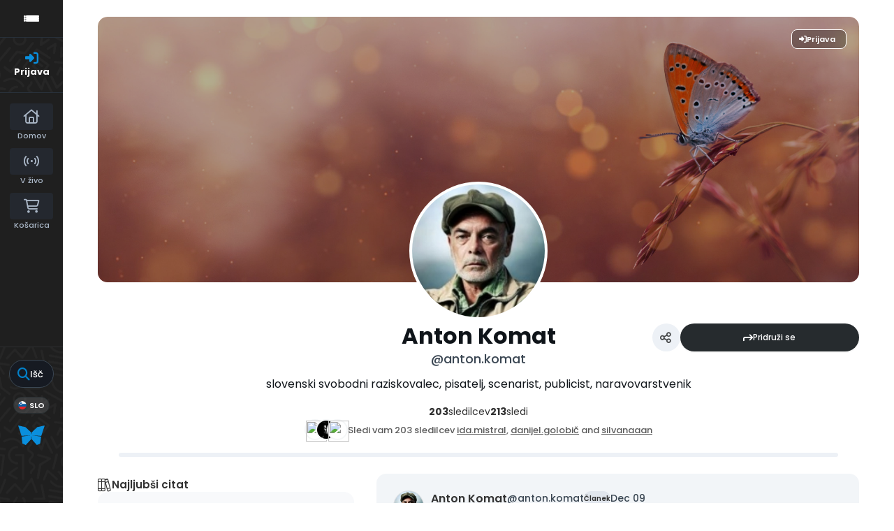

--- FILE ---
content_type: text/html; charset=UTF-8
request_url: https://publishwall.si/quick_posts/get_quick_posts_json
body_size: 6847
content:
{"success":true,"data":{"posts":[{"id":"37232","wall_id":"27858","main_image_url":"https:\/\/uploads.publishwall.si\/imgsmedium_2\/2017\/12\/09\/publishwall_resized_1512860285_5044017.jpg","title":"Anton Komat: predstavitev nove knjige, intervju na knji\u017enem sejmu (VIDEO)","description":"<p>Pogovor med avtorjem Antonom Komatom in voditeljem patrom dr. Karlom Gr\u017eanom o trenutni problematiki, stanju duha v na&scaron;i dru\u017ebi in novi knjigi Antona Komata z naslovom Zemlja, voda, seme.<\/p>\n<p><\/p>\n<p><\/p>","wallpostvisitcount":"6903","language":"si","preTitle":null,"wall_title":"Anton Komat","wall_uri_string":"anton.komat","publish_date":"2017-12-09 23:59:25","last_updated":"2026-01-28 02:00:01","domain":null,"uri_string":"anton.komat","lang":"sl","wall_profile_image_url":"https:\/\/uploads.publishwall.si\/imgs\/2014\/01\/07\/publishwall_resized_1389076029_1258683.jpg","num_likes":1,"num_reshares":0,"any_payment_configured":false,"preview_title":"","preview_url":null,"preview_description":"","preview_link_id":null,"preview_image":"","num_comments":0,"product_id":null,"price":null,"amount":null,"product_title":null,"product_image":null,"unit":null,"discount":null,"wallpost_id":"338142","parent_id":null,"product_deleted":null,"event_id":null,"location":null,"event_start_date":null,"subscription_id":null,"membership_id":null,"donation_id":null,"is_repost":"0","survey_id":null,"type":null,"main_image_url_parent":"","title_parent":null,"description_parent":"","wall_title_parent":null,"wall_uri_string_parent":null,"publish_date_parent":null,"wall_profile_image_url_parent":"","num_likes_parent":null,"num_reshares_parent":null,"domain_parent":null,"wall_id_parent":null,"num_comments_parent":null,"product_id_parent":null,"wallpost_id_parent":null,"top_parent_id":null,"children":[],"like_state":false,"repost_state":false,"files":[],"images":[{"id":"37232","url_full":"https:\/\/uploads.publishwall.si\/imgs_2\/2017\/12\/09\/publishwall_1512860285_2981314.jpg","image_id":"171491","description":null,"is_main":false}],"wall_mentions":[],"wall_trends":[],"seo_friendly_title":"Anton-Komat-predstavitev-nove-knjige-intervju-na-knjinem-sejmu-VIDEO","seo_friendly_title_parent":"","paywall":false},{"id":"37233","wall_id":"27858","main_image_url":"https:\/\/uploads.publishwall.si\/imgsmedium_2\/2017\/11\/19\/publishwall_resized_1511117741_8711157.jpg","title":"Anton Komat: Posvetilo duhovni aristokraciji V.","description":"<p style=\"text-align: justify;\">Ko se bodo ljudje skupinsko zavedali svoje mo\u010di, se bo zgodovina premaknila iz mrli&scaron;ke ve\u017eice v evolucijski skok, v transpersonalno misti\u010dno zavest, o kateri pi&scaron;e benediktinec Willilis Jager (rojen 1925). Filozof Jean Gebser (1905-1973) navaja stopnje evolucije \u010dlove&scaron;ke zavesti od arhai\u010dne, magi\u010dne, miti\u010dne, mentalne do misti\u010dne (transpersonalne po Jagerju). Kdor \u017eeli biti \u010dlovek, mora ponoviti preteklost \u010dlove&scaron;tva. Sicer postane marionetna lutka brez izvora in korenin. V Pridigarju (1.9.) beremo: &raquo;Kar je bilo, bo spet, kar se je zgodilo, se bo spet zgodilo, ni\u010d ni novega pod soncem.&laquo; Vra\u010dajo se arhai\u010dne, magi\u010dne in miti\u010dne sile, ki zakrinkane vstopajo v razpoke ru&scaron;evin sedanjega sveta. Ob vsakem obratu zaznamo nekaj, kar potrka iz globin. Tokrat je trkanje mo\u010dno in prihaja iz Zemlje. Pravi partner Zemlje je duh, ne pa razum. Pravi partner Zemlje ni razum s svojimi titanskimi na\u010drti, temve\u010d duh kot kozmi\u010dna mo\u010d. Izpra&scaron;evanje Zemlje se mora poduhoviti, neznosno mehaniziranim modelom o <\/p>","wallpostvisitcount":"8042","language":"si","preTitle":null,"wall_title":"Anton Komat","wall_uri_string":"anton.komat","publish_date":"2017-11-19 19:56:07","last_updated":"2026-01-26 03:00:01","domain":null,"uri_string":"anton.komat","lang":"sl","wall_profile_image_url":"https:\/\/uploads.publishwall.si\/imgs\/2014\/01\/07\/publishwall_resized_1389076029_1258683.jpg","num_likes":0,"num_reshares":1,"any_payment_configured":false,"preview_title":"","preview_url":null,"preview_description":"","preview_link_id":null,"preview_image":"","num_comments":2,"product_id":null,"price":null,"amount":null,"product_title":null,"product_image":null,"unit":null,"discount":null,"wallpost_id":"333590","parent_id":null,"product_deleted":null,"event_id":null,"location":null,"event_start_date":null,"subscription_id":null,"membership_id":null,"donation_id":null,"is_repost":"0","survey_id":null,"type":null,"main_image_url_parent":"","title_parent":null,"description_parent":"","wall_title_parent":null,"wall_uri_string_parent":null,"publish_date_parent":null,"wall_profile_image_url_parent":"","num_likes_parent":null,"num_reshares_parent":null,"domain_parent":null,"wall_id_parent":null,"num_comments_parent":null,"product_id_parent":null,"wallpost_id_parent":null,"top_parent_id":null,"children":[],"like_state":false,"repost_state":false,"files":[],"images":[{"id":"37233","url_full":"https:\/\/uploads.publishwall.si\/imgs_2\/2017\/11\/19\/publishwall_1511117767_2380126.jpg","image_id":"170063","description":" \t\t\t\t\t\t\t","is_main":false},{"id":"37233","url_full":"https:\/\/uploads.publishwall.si\/imgs_2\/2017\/11\/19\/publishwall_1511117740_8367433.jpg","image_id":"170062","description":null,"is_main":false}],"wall_mentions":[],"wall_trends":[],"seo_friendly_title":"Anton-Komat-Posvetilo-duhovni-aristokraciji-V","seo_friendly_title_parent":"","paywall":false},{"id":"37234","wall_id":"27858","main_image_url":"https:\/\/uploads.publishwall.si\/imgsmedium_2\/2017\/11\/18\/publishwall_resized_1511040946_7468256.jpg","title":"Anton Komat: Posvetilo duhovni aristokraciji IV.","description":"<p style=\"text-align: justify;\">Duhovni aristokrat je izviren \u010dlovek, kakor ga je ustvarila narava, je pogumen in zvest, plemenit in so\u010duten in ker mu je dana beseda sveta. Za to ni potreben fizi\u010dni odmik iz dru\u017ebe, ampak metafizi\u010den. Duhovni aspekt bivanja je najvi&scaron;ji aspekt \u010dlovekovega obstoja in prav to je edina alternativa totalitarizmom sodobnega sveta. Vse to sijajno opisuje Ernst Junger (1895-1998) v svoji knjigi &raquo;Der Waldgang&laquo;(1951) &ndash; prevod &raquo;The Forest Passage&laquo; (2013), kjer lik nekdanjega izob\u010denca preimenuje v sodobnega gozdohodca. Podoben lik najdemo z imenom Dag Bjorndal v romanih, ki jih je napisal Trygve Gulbranssen (1894-1962),&raquo;In ve\u010dno pojo gozdovi&laquo; in &raquo;Dedi&scaron;\u010dina gozda&laquo; (oba leta 1933). Junak Dag pravi: &raquo;\u010ce bomo \u010depeli doma za pe\u010djo, se ne bomo re&scaron;ili njihovih prekletih la\u017ei. Upiral sem bom kralju, oblasti in vsem, &scaron;el bom v gozd in hodil po poteh, po katerih bi si mi nih\u010de ne upal slediti.&laquo; Gozd je pradomovina \u010dloveka in prostor, kjer \u017eivijo odlo\u010dni mo\u017eje. Mo\u017e mora dr\u017eati besedo, sicer beseda dr\u017ei m<\/p>","wallpostvisitcount":"5180","language":"si","preTitle":null,"wall_title":"Anton Komat","wall_uri_string":"anton.komat","publish_date":"2017-11-18 22:35:59","last_updated":"2026-01-27 03:00:01","domain":null,"uri_string":"anton.komat","lang":"sl","wall_profile_image_url":"https:\/\/uploads.publishwall.si\/imgs\/2014\/01\/07\/publishwall_resized_1389076029_1258683.jpg","num_likes":0,"num_reshares":0,"any_payment_configured":false,"preview_title":"","preview_url":null,"preview_description":"","preview_link_id":null,"preview_image":"","num_comments":2,"product_id":null,"price":null,"amount":null,"product_title":null,"product_image":null,"unit":null,"discount":null,"wallpost_id":"333482","parent_id":null,"product_deleted":null,"event_id":null,"location":null,"event_start_date":null,"subscription_id":null,"membership_id":null,"donation_id":null,"is_repost":"0","survey_id":null,"type":null,"main_image_url_parent":"","title_parent":null,"description_parent":"","wall_title_parent":null,"wall_uri_string_parent":null,"publish_date_parent":null,"wall_profile_image_url_parent":"","num_likes_parent":null,"num_reshares_parent":null,"domain_parent":null,"wall_id_parent":null,"num_comments_parent":null,"product_id_parent":null,"wallpost_id_parent":null,"top_parent_id":null,"children":[],"like_state":false,"repost_state":false,"files":[],"images":[{"id":"37234","url_full":"https:\/\/uploads.publishwall.si\/imgs_2\/2017\/11\/18\/publishwall_1511040959_3883182.jpg","image_id":"170009","description":" \t\t\t\t\t\t\t","is_main":false},{"id":"37234","url_full":"https:\/\/uploads.publishwall.si\/imgs_2\/2017\/11\/18\/publishwall_1511040946_6958758.jpg","image_id":"170008","description":null,"is_main":false}],"wall_mentions":[],"wall_trends":[],"seo_friendly_title":"Anton-Komat-Posvetilo-duhovni-aristokraciji-IV","seo_friendly_title_parent":"","paywall":false},{"id":"37235","wall_id":"27858","main_image_url":"https:\/\/uploads.publishwall.si\/imgsmedium_2\/2017\/11\/17\/publishwall_resized_1510945457_9799730.jpg","title":"Anton Komat: Posvetilo duhovni aristokraciji III.","description":"<p style=\"text-align: justify;\">Brezbri\u017enost, upor ali umik? Brezbri\u017enost je enaka samomoru, kajti postali boste del nemo\u010dne \u010drede zatiranih, tiso\u010dim brez obraza in brez upanja. Torej upor ali umik? Upor motivira Leviatana, da uvede represivne ukrepe. Pripravljen je in komaj \u010daka, da pride do upora, da lahko demonstrira svojo mo\u010d. Z nesmiselnim uporom zgolj pove\u010damo njegovo mo\u010d. Torej, umik? Ne, kajti &scaron;tevilni, ki so hoteli brezglavo zapustiti ladjo norcev, so kon\u010dali na splavu Meduze. Kaj torej storiti, \u010de se zavedamo, da ne moremo odstopiti in ne smemo mol\u010dati? Takoj odmislimo vse ideologije, ki so povzro\u010dile najve\u010d zla v zgodovini. Prisluhnimo raje sporo\u010dilom starih zgodb, v katerih nastopajo po krivici preganjani in uni\u010denju zapisani posamezniki - izob\u010denci. Nekateri so bili res zlo\u010dinci, &scaron;tevilni pa so bili po krivici obsojeni in preganjani. Pravi\u010dne\u017e, ki se umakne v gozd, izra\u017ea suvereno voljo. Vpra&scaron;a se, kje se kon\u010da zakon in za\u010dne nasilje? Zaveda se, da nobena usoda ni tako brezupna kot \u017eivljenje, v katerem <\/p>","wallpostvisitcount":"4742","language":"si","preTitle":null,"wall_title":"Anton Komat","wall_uri_string":"anton.komat","publish_date":"2017-11-17 20:06:03","last_updated":"2026-01-27 03:00:01","domain":null,"uri_string":"anton.komat","lang":"sl","wall_profile_image_url":"https:\/\/uploads.publishwall.si\/imgs\/2014\/01\/07\/publishwall_resized_1389076029_1258683.jpg","num_likes":0,"num_reshares":0,"any_payment_configured":false,"preview_title":"","preview_url":null,"preview_description":"","preview_link_id":null,"preview_image":"","num_comments":2,"product_id":null,"price":null,"amount":null,"product_title":null,"product_image":null,"unit":null,"discount":null,"wallpost_id":"333293","parent_id":null,"product_deleted":null,"event_id":null,"location":null,"event_start_date":null,"subscription_id":null,"membership_id":null,"donation_id":null,"is_repost":"0","survey_id":null,"type":null,"main_image_url_parent":"","title_parent":null,"description_parent":"","wall_title_parent":null,"wall_uri_string_parent":null,"publish_date_parent":null,"wall_profile_image_url_parent":"","num_likes_parent":null,"num_reshares_parent":null,"domain_parent":null,"wall_id_parent":null,"num_comments_parent":null,"product_id_parent":null,"wallpost_id_parent":null,"top_parent_id":null,"children":[],"like_state":false,"repost_state":false,"files":[],"images":[{"id":"37235","url_full":"https:\/\/uploads.publishwall.si\/imgs_2\/2017\/11\/17\/publishwall_1510945564_7629225.jpg","image_id":"169942","description":" \t\t\t\t\t\t\t","is_main":false},{"id":"37235","url_full":"https:\/\/uploads.publishwall.si\/imgs_2\/2017\/11\/17\/publishwall_1510945457_2723815.jpg","image_id":"169941","description":null,"is_main":false}],"wall_mentions":[],"wall_trends":[],"seo_friendly_title":"Anton-Komat-Posvetilo-duhovni-aristokraciji-III","seo_friendly_title_parent":"","paywall":false},{"id":"37236","wall_id":"27858","main_image_url":"https:\/\/uploads.publishwall.si\/imgsmedium_2\/2017\/11\/10\/publishwall_resized_1510332202_4216341.jpg","title":"Anton Komat: Posvetilo duhovni aristokraciji II.","description":"<p style=\"text-align: justify;\"> Ujet si v zanko pri\u010dakovanja-odvisnost-strah-nasilje. Nenehno nekaj pri\u010dakuje&scaron; (si \u017eeli&scaron;, da bi bilo), zato postane&scaron; odvisen od razpleta, ali se bo to izpolnilo ali ne. Vsaka odvisnost pa spro\u017ea tesnobo in strah, ki se za\u017eirata v du&scaron;e ljudi in povzro\u010data njihovo nasilnost. To se dogaja v \u010dasu razgla&scaron;ene svobode posameznika. Vzrok je jasen, posameznik ne korenini ve\u010d v skupnosti kot drevo v gozdu, ampak drvi po tirnicah &raquo;vlaka groze&laquo;. Osamljeni \u010dlovek zunaj skupnosti izgubi tla pod nogami in pred to stisko posku&scaron;a pobegniti v virtualni svet interneta, mobijev in iluzije &raquo;fejstbuka&laquo;. Toda, svoboda na internetu je dvorezen me\u010d, hkrati sijajno orodje in nevarno oro\u017eje za pacifikacijo ljudi in njihovo zasu\u017enjevanje znotraj brez\u010dutnega elektronskega sveta. &Scaron;tevilni pobegnejo v nakupovalne centre, templje malika mamona, vendar tudi tam ne najdejo notranjega miru, kve\u010djemu so prizadeti in potrti zaradi pretanke denarnice. Beg v privide obilja pa nikoli ne odvrne tesnobe, ki se kot demon plaz<\/p>","wallpostvisitcount":"3633","language":"si","preTitle":null,"wall_title":"Anton Komat","wall_uri_string":"anton.komat","publish_date":"2017-11-10 17:41:17","last_updated":"2026-01-26 03:00:01","domain":null,"uri_string":"anton.komat","lang":"sl","wall_profile_image_url":"https:\/\/uploads.publishwall.si\/imgs\/2014\/01\/07\/publishwall_resized_1389076029_1258683.jpg","num_likes":0,"num_reshares":0,"any_payment_configured":false,"preview_title":"","preview_url":null,"preview_description":"","preview_link_id":null,"preview_image":"","num_comments":0,"product_id":null,"price":null,"amount":null,"product_title":null,"product_image":null,"unit":null,"discount":null,"wallpost_id":"331777","parent_id":null,"product_deleted":null,"event_id":null,"location":null,"event_start_date":null,"subscription_id":null,"membership_id":null,"donation_id":null,"is_repost":"0","survey_id":null,"type":null,"main_image_url_parent":"","title_parent":null,"description_parent":"","wall_title_parent":null,"wall_uri_string_parent":null,"publish_date_parent":null,"wall_profile_image_url_parent":"","num_likes_parent":null,"num_reshares_parent":null,"domain_parent":null,"wall_id_parent":null,"num_comments_parent":null,"product_id_parent":null,"wallpost_id_parent":null,"top_parent_id":null,"children":[],"like_state":false,"repost_state":false,"files":[],"images":[{"id":"37236","url_full":"https:\/\/uploads.publishwall.si\/imgs_2\/2017\/11\/10\/publishwall_1510332202_8357013.jpg","image_id":"169550","description":null,"is_main":false},{"id":"37236","url_full":"https:\/\/uploads.publishwall.si\/imgs_2\/2017\/11\/10\/publishwall_1510332077_8277835.jpg","image_id":"169549","description":" \t\t\t\t\t\t\t","is_main":false}],"wall_mentions":[],"wall_trends":[],"seo_friendly_title":"Anton-Komat-Posvetilo-duhovni-aristokraciji-II","seo_friendly_title_parent":"","paywall":false},{"id":"37237","wall_id":"27858","main_image_url":"https:\/\/uploads.publishwall.si\/imgsmedium_2\/2017\/11\/08\/publishwall_resized_1510167735_6154233.jpg","title":"Anton Komat: Posvetilo duhovni aristokraciji I.","description":"<p style=\"text-align: justify;\"> Dragi bralec, ki te dolo\u010dajo EM&Scaron;O, &scaron;tevilka osebne izkaznice in potnega lista, &scaron;tevilka TR in dav\u010dna &scaron;tevilka, ZZZS &scaron;tevilka, uporabni&scaron;ko ime in geslo, PIN koda in druge kode ter mnoge registracijske &scaron;tevilke, evidence, imeniki, zapisi, popisi, izpisi in izbrisi. <\/p>\n<p style=\"text-align: justify;\"><\/p>\n<p style=\"text-align: justify;\"> Tvoje \u017eivljenje, ki se razteza od krsta do krste, naj bi bil voden projekt, strogo nadzorovan od &scaron;tevilnih institucij, ki so ti izdale rojstni list, te o&scaron;tevil\u010dile, ozna\u010dile, potrdile, overile, fotografirale in ves \u010das snemale s skritimi kamerami, ti prislu&scaron;kovale in odvzele prstni odtis, te spremljale na vsakem koraku, pri vsakem nakupu in prodaji, te davile z davki in grozile z izvr&scaron;bami, in ki ti bodo na koncu izdale mrli&scaron;ki list, edini papir, za katerega ti ne po treba stati v vrsti pred okencem. Prisilili so te, da za vsak zidek in prizidek, gradnjo ali ru&scaron;enje, dejavnost ali opustitev dejavnosti, odselitev in priselitev, nakup ali prodajo zemlje, vodovod, vodno zajetje ali vodnjak, priklop ali odklop elektrike, prod<\/p>","wallpostvisitcount":"7435","language":"si","preTitle":null,"wall_title":"Anton Komat","wall_uri_string":"anton.komat","publish_date":"2017-11-08 20:08:17","last_updated":"2026-01-27 03:00:01","domain":null,"uri_string":"anton.komat","lang":"sl","wall_profile_image_url":"https:\/\/uploads.publishwall.si\/imgs\/2014\/01\/07\/publishwall_resized_1389076029_1258683.jpg","num_likes":0,"num_reshares":0,"any_payment_configured":false,"preview_title":"","preview_url":null,"preview_description":"","preview_link_id":null,"preview_image":"","num_comments":5,"product_id":null,"price":null,"amount":null,"product_title":null,"product_image":null,"unit":null,"discount":null,"wallpost_id":"331245","parent_id":null,"product_deleted":null,"event_id":null,"location":null,"event_start_date":null,"subscription_id":null,"membership_id":null,"donation_id":null,"is_repost":"0","survey_id":null,"type":null,"main_image_url_parent":"","title_parent":null,"description_parent":"","wall_title_parent":null,"wall_uri_string_parent":null,"publish_date_parent":null,"wall_profile_image_url_parent":"","num_likes_parent":null,"num_reshares_parent":null,"domain_parent":null,"wall_id_parent":null,"num_comments_parent":null,"product_id_parent":null,"wallpost_id_parent":null,"top_parent_id":null,"children":[],"like_state":false,"repost_state":false,"files":[],"images":[{"id":"37237","url_full":"https:\/\/uploads.publishwall.si\/imgs_2\/2017\/11\/08\/publishwall_1510167734_2058227.jpg","image_id":"169461","description":null,"is_main":false}],"wall_mentions":[],"wall_trends":[],"seo_friendly_title":"Anton-Komat-Posvetilo-duhovni-aristokraciji-I","seo_friendly_title_parent":"","paywall":false},{"id":"37238","wall_id":"27858","main_image_url":"https:\/\/uploads.publishwall.si\/imgsmedium_2\/2015\/11\/29\/publishwall_1448818127_3902931.jpg","title":"\u010cE BOSTE MOL\u010cALI, BODO KAMNI GOVORILI - 6. del","description":"<p lang=\"sl-SI\">Peti del...<\/p>\n<p lang=\"sl-SI\"><\/p>\n<p lang=\"sl-SI\">\u010clovek \u017eivi v dveh svetovih. Svet notranjega je tako neskon\u010den kot svet zunanjega. \u010clovek ne spada samo v zunanji svet, ampak tudi v \u010dude\u017eni svet svoje du&scaron;e. Stvari same ni\u010d ne pomenijo, pomen imajo samo v nas. Mi ustvarimo pomen stvari. <\/p>\n<p lang=\"sl-SI\">Potikam se skozi gozd in upogibam mladje, ob\u010dudujem mogo\u010dna drevesa, nagovarjam gozdna bitja in kamni mi ka\u017eejo pot. Veter &scaron;elesti v kro&scaron;njah in sonce migota v rosi jutra. \u010ce sem \u017eejen, grem k izviru, kjer slap &scaron;umi po skalovju. \u010ce sem la\u010den, si poi&scaron;\u010dem sade\u017ee zemlje, ki v polnosti rojevajo zlata semena. Na tej poti ne gre nih\u010de z mano in jaz nikomur ne pre\u010dkam poti. Samoten sem, a svojo samost izpolnjujem s svojim \u017eivljenjem. Ptica du&scaron;e se me je dotaknila. <\/p>\n<p lang=\"sl-SI\">\u010clovek ne bo sre\u010den in zdrav, dokler ne bo skupaj z naravo \u017eivel v sedanjosti, iznad \u010dasa. <\/p>\n<p lang=\"sl-SI\">Jung v &raquo;Rde\u010di knjigi&laquo; pi&scaron;e: &raquo;Toda, kaj je to, kar prina&scaron;a re&scaron;itev? Vedno je nekaj prastarega in prav zato novega, kajti nekaj davno minulega, kar se danes znova vrne v spremenjeni svet, je nek<\/p>","wallpostvisitcount":"3375","language":"si","preTitle":null,"wall_title":"Anton Komat","wall_uri_string":"anton.komat","publish_date":"2015-11-29 18:33:33","last_updated":"2026-01-28 03:08:38","domain":null,"uri_string":"anton.komat","lang":"sl","wall_profile_image_url":"https:\/\/uploads.publishwall.si\/imgs\/2014\/01\/07\/publishwall_resized_1389076029_1258683.jpg","num_likes":0,"num_reshares":0,"any_payment_configured":false,"preview_title":"","preview_url":null,"preview_description":"","preview_link_id":null,"preview_image":"","num_comments":1,"product_id":null,"price":null,"amount":null,"product_title":null,"product_image":null,"unit":null,"discount":null,"wallpost_id":"154032","parent_id":null,"product_deleted":null,"event_id":null,"location":null,"event_start_date":null,"subscription_id":null,"membership_id":null,"donation_id":null,"is_repost":"0","survey_id":null,"type":null,"main_image_url_parent":"","title_parent":null,"description_parent":"","wall_title_parent":null,"wall_uri_string_parent":null,"publish_date_parent":null,"wall_profile_image_url_parent":"","num_likes_parent":null,"num_reshares_parent":null,"domain_parent":null,"wall_id_parent":null,"num_comments_parent":null,"product_id_parent":null,"wallpost_id_parent":null,"top_parent_id":null,"children":[],"like_state":false,"repost_state":false,"files":[],"images":[{"id":"37238","url_full":"https:\/\/uploads.publishwall.si\/imgs_2\/2015\/11\/29\/publishwall_1448818127_7645873.jpg","image_id":"111232","description":null,"is_main":false}],"wall_mentions":[],"wall_trends":[],"seo_friendly_title":"E-BOSTE-MOLALI-BODO-KAMNI-GOVORILI-6-del","seo_friendly_title_parent":"","paywall":false},{"id":"37239","wall_id":"27858","main_image_url":"https:\/\/uploads.publishwall.si\/imgsmedium_2\/2015\/11\/24\/publishwall_1448361755_7148205.jpg","title":"\u010cE BOSTE MOL\u010cALI, BODO KAMNI GOVORILI - 5. del","description":"<p>\u010ceterti del...<\/p>\n<p>... to\u010dka bifurkacije. Dru\u017eba obti\u010di in postane izjemno nestabilna v vsaki to\u010dki samoorganizacije. \u017de majhen sunek od zunaj lahko podre njeno ureditev, da pride do zloma, do kolapsa. Potem se dru\u017eba na novo samoorganizira na ni\u017eji stopnji kompleksnosti ali pa jo po svoje preuredijo barbari. Prav zato je zgodovina propada Rima tako pou\u010dna za dana&scaron;nji \u010das.<\/p>\n<p><\/p>\n<p> <\/p>\n<p lang=\"sl-SI\">Marca, leta 2014, je Goddard Space Flight Center pri NASA objavil neodvisno &scaron;tudijo, ki je nato iz&scaron;la v elitni reviji Elsevier Journal. &Scaron;tudija napoveduje neizogiben kolaps globalne industrijske civilizacije, katerega temeljna vzroka sta ropanje naravnih virov in nepravi\u010dna delitev dru\u017ebenega bogastva. Uporabili so nov transdisciplinarni model HANDY (Human and Nature Dynamical Model), ki je obravnaval vse velike probleme sveta: hrano in vodo, energijo, klimatske spremembe in populacijsko dinamiko. Brez takoj&scaron;njih radikalnih sprememb je propad Zahoda neizbe\u017een. Podan je skrajni rok za ukrepanje, in sicer petnajst let.<\/p>","wallpostvisitcount":"3555","language":"si","preTitle":null,"wall_title":"Anton Komat","wall_uri_string":"anton.komat","publish_date":"2015-11-24 11:43:25","last_updated":"2026-01-27 02:00:01","domain":null,"uri_string":"anton.komat","lang":"sl","wall_profile_image_url":"https:\/\/uploads.publishwall.si\/imgs\/2014\/01\/07\/publishwall_resized_1389076029_1258683.jpg","num_likes":0,"num_reshares":0,"any_payment_configured":false,"preview_title":"","preview_url":null,"preview_description":"","preview_link_id":null,"preview_image":"","num_comments":0,"product_id":null,"price":null,"amount":null,"product_title":null,"product_image":null,"unit":null,"discount":null,"wallpost_id":"152729","parent_id":null,"product_deleted":null,"event_id":null,"location":null,"event_start_date":null,"subscription_id":null,"membership_id":null,"donation_id":null,"is_repost":"0","survey_id":null,"type":null,"main_image_url_parent":"","title_parent":null,"description_parent":"","wall_title_parent":null,"wall_uri_string_parent":null,"publish_date_parent":null,"wall_profile_image_url_parent":"","num_likes_parent":null,"num_reshares_parent":null,"domain_parent":null,"wall_id_parent":null,"num_comments_parent":null,"product_id_parent":null,"wallpost_id_parent":null,"top_parent_id":null,"children":[],"like_state":false,"repost_state":false,"files":[],"images":[{"id":"37239","url_full":"https:\/\/uploads.publishwall.si\/imgs_2\/2015\/11\/24\/publishwall_1448361755_3022693.jpg","image_id":"110741","description":null,"is_main":false}],"wall_mentions":[],"wall_trends":[],"seo_friendly_title":"E-BOSTE-MOLALI-BODO-KAMNI-GOVORILI-5-del","seo_friendly_title_parent":"","paywall":false},{"id":"37240","wall_id":"27858","main_image_url":"https:\/\/uploads.publishwall.si\/imgsmedium_2\/2015\/11\/23\/publishwall_1448282657_5743379.jpg","title":"Vabim vas na predstavitev moje nove knjige","description":"<p><\/p>\n<p>Vabim vas na predstavitev moje nove knjige \"\u010ce boste mol\u010dali, bodo&nbsp;kamni govorili\", ki bo na Forumu Slovenskega knji\u017enega sejma v CD, v&nbsp;sredo, dne 25.11.2015, s pri\u010detkom ob 14. uri. <\/p>\n<p>Pogovor bo vodil dr.&nbsp;Samo Rugelj<\/p>\n<p>&nbsp;<\/p>","wallpostvisitcount":"2747","language":"si","preTitle":null,"wall_title":"Anton Komat","wall_uri_string":"anton.komat","publish_date":"2015-11-23 13:44:38","last_updated":"2026-01-25 02:00:01","domain":null,"uri_string":"anton.komat","lang":"sl","wall_profile_image_url":"https:\/\/uploads.publishwall.si\/imgs\/2014\/01\/07\/publishwall_resized_1389076029_1258683.jpg","num_likes":0,"num_reshares":0,"any_payment_configured":false,"preview_title":"","preview_url":null,"preview_description":"","preview_link_id":null,"preview_image":"","num_comments":0,"product_id":null,"price":null,"amount":null,"product_title":null,"product_image":null,"unit":null,"discount":null,"wallpost_id":"152468","parent_id":null,"product_deleted":null,"event_id":null,"location":null,"event_start_date":null,"subscription_id":null,"membership_id":null,"donation_id":null,"is_repost":"0","survey_id":null,"type":null,"main_image_url_parent":"","title_parent":null,"description_parent":"","wall_title_parent":null,"wall_uri_string_parent":null,"publish_date_parent":null,"wall_profile_image_url_parent":"","num_likes_parent":null,"num_reshares_parent":null,"domain_parent":null,"wall_id_parent":null,"num_comments_parent":null,"product_id_parent":null,"wallpost_id_parent":null,"top_parent_id":null,"children":[],"like_state":false,"repost_state":false,"files":[],"images":[{"id":"37240","url_full":"https:\/\/uploads.publishwall.si\/imgs_2\/2015\/11\/23\/publishwall_1448282657_1472784.jpg","image_id":"110645","description":null,"is_main":false}],"wall_mentions":[],"wall_trends":[],"seo_friendly_title":"Vabim-vas-na-predstavitev-moje-nove-knjige","seo_friendly_title_parent":"","paywall":false},{"id":"37241","wall_id":"27858","main_image_url":"https:\/\/uploads.publishwall.si\/imgsmedium_2\/2015\/11\/21\/publishwall_1448126858_9611951.jpg","title":"\u010cE BOSTE MOL\u010cALI, BODO KAMNI GOVORILI - 4. del","description":"<p>Tretji del...<\/p>\n<p>... zahtevale eksoti\u010dne ni\u010devosti, nara&scaron;\u010dajo\u010da rev&scaron;\u010dina ljudi in njih &scaron;tevila, lakota in bolezni, zaupanje v voditelje upada skupaj s kakovostjo \u017eivljenja, nasprotja se stopnjujejo, ljudje izgubijo upanje in vero, skupinskih obredov ni ve\u010d in na koncu obupana dru\u017eba izgubi nadzor nad seboj, sledi dru\u017ebeni razkroj in kaos. \u010clovek se s pti\u010dje spusti na \u017eabjo perspektivo. <\/p>\n<p lang=\"sl-SI\">Le malo dogodkov v zgodovini je tako dramati\u010dnih kot propad imperijev. Zaton velesil se je vedno pri\u010del z notranjim razkrojem u\u010dinkovite samoorganizacije in kulturnim kolapsom dru\u017ebe. Vsi imperiji so padli od znotraj, vdori barbarov so bili le zadnji sunek v trhlo dr\u017eavno strukturo. <\/p>\n<p lang=\"sl-SI\">\u017de v 3. stoletju se je rimski imperij za las izognil propadu. Dr\u017eavljanske vojne, prvi vdori barbarov prek Donave in hude epidemije bolezni (malarija, koze) so silno oslabili vojsko in na\u010deli Pax Romana. Vse bolj so se kazali znaki hude ekonomske krize. Pove\u010devanje ozemlja in roparski militarizem sta bila glavna vzvoda ekonom<\/p>","wallpostvisitcount":"3238","language":"si","preTitle":null,"wall_title":"Anton Komat","wall_uri_string":"anton.komat","publish_date":"2015-11-21 18:28:11","last_updated":"2026-01-24 02:00:01","domain":null,"uri_string":"anton.komat","lang":"sl","wall_profile_image_url":"https:\/\/uploads.publishwall.si\/imgs\/2014\/01\/07\/publishwall_resized_1389076029_1258683.jpg","num_likes":0,"num_reshares":0,"any_payment_configured":false,"preview_title":"","preview_url":null,"preview_description":"","preview_link_id":null,"preview_image":"","num_comments":0,"product_id":null,"price":null,"amount":null,"product_title":null,"product_image":null,"unit":null,"discount":null,"wallpost_id":"152213","parent_id":null,"product_deleted":null,"event_id":null,"location":null,"event_start_date":null,"subscription_id":null,"membership_id":null,"donation_id":null,"is_repost":"0","survey_id":null,"type":null,"main_image_url_parent":"","title_parent":null,"description_parent":"","wall_title_parent":null,"wall_uri_string_parent":null,"publish_date_parent":null,"wall_profile_image_url_parent":"","num_likes_parent":null,"num_reshares_parent":null,"domain_parent":null,"wall_id_parent":null,"num_comments_parent":null,"product_id_parent":null,"wallpost_id_parent":null,"top_parent_id":null,"children":[],"like_state":false,"repost_state":false,"files":[],"images":[{"id":"37241","url_full":"https:\/\/uploads.publishwall.si\/imgs_2\/2015\/11\/21\/publishwall_1448126858_5000923.jpg","image_id":"110425","description":null,"is_main":false},{"id":"37241","url_full":"https:\/\/uploads.publishwall.si\/imgs_2\/2015\/11\/21\/publishwall_1448126283_9136714.jpg","image_id":"110423","description":null,"is_main":false}],"wall_mentions":[],"wall_trends":[],"seo_friendly_title":"E-BOSTE-MOLALI-BODO-KAMNI-GOVORILI-4-del","seo_friendly_title_parent":"","paywall":false}]}}

--- FILE ---
content_type: application/javascript
request_url: https://publishwall.si/styles/js/chunks/chunk775.js?v=b25c0566ecfa8af716a6
body_size: 2700
content:
(self.webpackChunkpublishwall=self.webpackChunkpublishwall||[]).push([[775],{91296:(e,t,n)=>{var o=/^\s+|\s+$/g,r=/^[-+]0x[0-9a-f]+$/i,i=/^0b[01]+$/i,u=/^0o[0-7]+$/i,f=parseInt,c="object"==typeof n.g&&n.g&&n.g.Object===Object&&n.g,a="object"==typeof self&&self&&self.Object===Object&&self,l=c||a||Function("return this")(),s=Object.prototype.toString,p=Math.max,y=Math.min,b=function(){return l.Date.now()};function v(e){var t=typeof e;return!!e&&("object"==t||"function"==t)}function h(e){if("number"==typeof e)return e;if(function(e){return"symbol"==typeof e||function(e){return!!e&&"object"==typeof e}(e)&&"[object Symbol]"==s.call(e)}(e))return NaN;if(v(e)){var t="function"==typeof e.valueOf?e.valueOf():e;e=v(t)?t+"":t}if("string"!=typeof e)return 0===e?e:+e;e=e.replace(o,"");var n=i.test(e);return n||u.test(e)?f(e.slice(2),n?2:8):r.test(e)?NaN:+e}e.exports=function(e,t,n){var o,r,i,u,f,c,a=0,l=!1,s=!1,d=!0;if("function"!=typeof e)throw new TypeError("Expected a function");function g(t){var n=o,i=r;return o=r=void 0,a=t,u=e.apply(i,n)}function m(e){return a=e,f=setTimeout(j,t),l?g(e):u}function O(e){var n=e-c;return void 0===c||n>=t||n<0||s&&e-a>=i}function j(){var e=b();if(O(e))return w(e);f=setTimeout(j,function(e){var n=t-(e-c);return s?y(n,i-(e-a)):n}(e))}function w(e){return f=void 0,d&&o?g(e):(o=r=void 0,u)}function D(){var e=b(),n=O(e);if(o=arguments,r=this,c=e,n){if(void 0===f)return m(c);if(s)return f=setTimeout(j,t),g(c)}return void 0===f&&(f=setTimeout(j,t)),u}return t=h(t)||0,v(n)&&(l=!!n.leading,i=(s="maxWait"in n)?p(h(n.maxWait)||0,t):i,d="trailing"in n?!!n.trailing:d),D.cancel=function(){void 0!==f&&clearTimeout(f),a=0,o=c=r=f=void 0},D.flush=function(){return void 0===f?u:w(b())},D}},53441:(e,t,n)=>{"use strict";function o(e){return o="function"==typeof Symbol&&"symbol"==typeof Symbol.iterator?function(e){return typeof e}:function(e){return e&&"function"==typeof Symbol&&e.constructor===Symbol&&e!==Symbol.prototype?"symbol":typeof e},o(e)}Object.defineProperty(t,"__esModule",{value:!0}),t.DebounceInput=void 0;var r=f(n(67294)),i=f(n(91296)),u=["element","onChange","value","minLength","debounceTimeout","forceNotifyByEnter","forceNotifyOnBlur","onKeyDown","onBlur","inputRef"];function f(e){return e&&e.__esModule?e:{default:e}}function c(e,t){var n=Object.keys(e);if(Object.getOwnPropertySymbols){var o=Object.getOwnPropertySymbols(e);t&&(o=o.filter((function(t){return Object.getOwnPropertyDescriptor(e,t).enumerable}))),n.push.apply(n,o)}return n}function a(e){for(var t=1;t<arguments.length;t++){var n=null!=arguments[t]?arguments[t]:{};t%2?c(Object(n),!0).forEach((function(t){v(e,t,n[t])})):Object.getOwnPropertyDescriptors?Object.defineProperties(e,Object.getOwnPropertyDescriptors(n)):c(Object(n)).forEach((function(t){Object.defineProperty(e,t,Object.getOwnPropertyDescriptor(n,t))}))}return e}function l(e,t){for(var n=0;n<t.length;n++){var o=t[n];o.enumerable=o.enumerable||!1,o.configurable=!0,"value"in o&&(o.writable=!0),Object.defineProperty(e,o.key,o)}}function s(e,t){return s=Object.setPrototypeOf||function(e,t){return e.__proto__=t,e},s(e,t)}function p(e,t){if(t&&("object"===o(t)||"function"==typeof t))return t;if(void 0!==t)throw new TypeError("Derived constructors may only return object or undefined");return y(e)}function y(e){if(void 0===e)throw new ReferenceError("this hasn't been initialised - super() hasn't been called");return e}function b(e){return b=Object.setPrototypeOf?Object.getPrototypeOf:function(e){return e.__proto__||Object.getPrototypeOf(e)},b(e)}function v(e,t,n){return t in e?Object.defineProperty(e,t,{value:n,enumerable:!0,configurable:!0,writable:!0}):e[t]=n,e}var h=function(e){!function(e,t){if("function"!=typeof t&&null!==t)throw new TypeError("Super expression must either be null or a function");e.prototype=Object.create(t&&t.prototype,{constructor:{value:e,writable:!0,configurable:!0}}),Object.defineProperty(e,"prototype",{writable:!1}),t&&s(e,t)}(h,e);var t,n,o,f,c=(o=h,f=function(){if("undefined"==typeof Reflect||!Reflect.construct)return!1;if(Reflect.construct.sham)return!1;if("function"==typeof Proxy)return!0;try{return Boolean.prototype.valueOf.call(Reflect.construct(Boolean,[],(function(){}))),!0}catch(e){return!1}}(),function(){var e,t=b(o);if(f){var n=b(this).constructor;e=Reflect.construct(t,arguments,n)}else e=t.apply(this,arguments);return p(this,e)});function h(e){var t;!function(e,t){if(!(e instanceof t))throw new TypeError("Cannot call a class as a function")}(this,h),v(y(t=c.call(this,e)),"onChange",(function(e){e.persist();var n=t.state.value,o=t.props.minLength;t.setState({value:e.target.value},(function(){var r=t.state.value;r.length>=o?t.notify(e):n.length>r.length&&t.notify(a(a({},e),{},{target:a(a({},e.target),{},{value:""})}))}))})),v(y(t),"onKeyDown",(function(e){"Enter"===e.key&&t.forceNotify(e);var n=t.props.onKeyDown;n&&(e.persist(),n(e))})),v(y(t),"onBlur",(function(e){t.forceNotify(e);var n=t.props.onBlur;n&&(e.persist(),n(e))})),v(y(t),"createNotifier",(function(e){if(e<0)t.notify=function(){return null};else if(0===e)t.notify=t.doNotify;else{var n=(0,i.default)((function(e){t.isDebouncing=!1,t.doNotify(e)}),e);t.notify=function(e){t.isDebouncing=!0,n(e)},t.flush=function(){return n.flush()},t.cancel=function(){t.isDebouncing=!1,n.cancel()}}})),v(y(t),"doNotify",(function(){var e=t.props.onChange;e.apply(void 0,arguments)})),v(y(t),"forceNotify",(function(e){var n=t.props.debounceTimeout;if(t.isDebouncing||!(n>0)){t.cancel&&t.cancel();var o=t.state.value,r=t.props.minLength;o.length>=r?t.doNotify(e):t.doNotify(a(a({},e),{},{target:a(a({},e.target),{},{value:o})}))}})),t.isDebouncing=!1,t.state={value:void 0===e.value||null===e.value?"":e.value};var n=t.props.debounceTimeout;return t.createNotifier(n),t}return t=h,(n=[{key:"componentDidUpdate",value:function(e){if(!this.isDebouncing){var t=this.props,n=t.value,o=t.debounceTimeout,r=e.debounceTimeout,i=e.value,u=this.state.value;void 0!==n&&i!==n&&u!==n&&this.setState({value:n}),o!==r&&this.createNotifier(o)}}},{key:"componentWillUnmount",value:function(){this.flush&&this.flush()}},{key:"render",value:function(){var e,t,n=this.props,o=n.element,i=(n.onChange,n.value,n.minLength,n.debounceTimeout,n.forceNotifyByEnter),f=n.forceNotifyOnBlur,c=n.onKeyDown,l=n.onBlur,s=n.inputRef,p=function(e,t){if(null==e)return{};var n,o,r=function(e,t){if(null==e)return{};var n,o,r={},i=Object.keys(e);for(o=0;o<i.length;o++)n=i[o],t.indexOf(n)>=0||(r[n]=e[n]);return r}(e,t);if(Object.getOwnPropertySymbols){var i=Object.getOwnPropertySymbols(e);for(o=0;o<i.length;o++)n=i[o],t.indexOf(n)>=0||Object.prototype.propertyIsEnumerable.call(e,n)&&(r[n]=e[n])}return r}(n,u),y=this.state.value;e=i?{onKeyDown:this.onKeyDown}:c?{onKeyDown:c}:{},t=f?{onBlur:this.onBlur}:l?{onBlur:l}:{};var b=s?{ref:s}:{};return r.default.createElement(o,a(a(a(a({},p),{},{onChange:this.onChange,value:y},e),t),b))}}])&&l(t.prototype,n),Object.defineProperty(t,"prototype",{writable:!1}),h}(r.default.PureComponent);t.DebounceInput=h,v(h,"defaultProps",{element:"input",type:"text",onKeyDown:void 0,onBlur:void 0,value:void 0,minLength:0,debounceTimeout:100,forceNotifyByEnter:!0,forceNotifyOnBlur:!0,inputRef:void 0})},775:(e,t,n)=>{"use strict";var o=n(53441).DebounceInput;o.DebounceInput=o,e.exports=o}}]);

--- FILE ---
content_type: application/javascript
request_url: https://publishwall.si/styles/js/chunks/chunk1604.js?v=252a9abdd8ab33bfb548
body_size: 12727
content:
"use strict";(self.webpackChunkpublishwall=self.webpackChunkpublishwall||[]).push([[1604],{1604:(e,t,a)=>{var s,n;a.d(t,{G0:()=>Ve,IX:()=>Le,O7:()=>Se,Rx:()=>Oe,Ry:()=>De,Yj:()=>Re,ZI:()=>Je,ZP:()=>ot,Z_:()=>Te,bc:()=>Be,jm:()=>d,jt:()=>tt,lB:()=>Pe,z:()=>ot}),function(e){e.assertEqual=e=>e,e.assertIs=function(e){},e.assertNever=function(e){throw new Error},e.arrayToEnum=e=>{const t={};for(const a of e)t[a]=a;return t},e.getValidEnumValues=t=>{const a=e.objectKeys(t).filter((e=>"number"!=typeof t[t[e]])),s={};for(const e of a)s[e]=t[e];return e.objectValues(s)},e.objectValues=t=>e.objectKeys(t).map((function(e){return t[e]})),e.objectKeys="function"==typeof Object.keys?e=>Object.keys(e):e=>{const t=[];for(const a in e)Object.prototype.hasOwnProperty.call(e,a)&&t.push(a);return t},e.find=(e,t)=>{for(const a of e)if(t(a))return a},e.isInteger="function"==typeof Number.isInteger?e=>Number.isInteger(e):e=>"number"==typeof e&&isFinite(e)&&Math.floor(e)===e,e.joinValues=function(e,t=" | "){return e.map((e=>"string"==typeof e?`'${e}'`:e)).join(t)},e.jsonStringifyReplacer=(e,t)=>"bigint"==typeof t?t.toString():t}(s||(s={})),function(e){e.mergeShapes=(e,t)=>({...e,...t})}(n||(n={}));const r=s.arrayToEnum(["string","nan","number","integer","float","boolean","date","bigint","symbol","function","undefined","null","array","object","unknown","promise","void","never","map","set"]),i=e=>{switch(typeof e){case"undefined":return r.undefined;case"string":return r.string;case"number":return isNaN(e)?r.nan:r.number;case"boolean":return r.boolean;case"function":return r.function;case"bigint":return r.bigint;case"symbol":return r.symbol;case"object":return Array.isArray(e)?r.array:null===e?r.null:e.then&&"function"==typeof e.then&&e.catch&&"function"==typeof e.catch?r.promise:"undefined"!=typeof Map&&e instanceof Map?r.map:"undefined"!=typeof Set&&e instanceof Set?r.set:"undefined"!=typeof Date&&e instanceof Date?r.date:r.object;default:return r.unknown}},o=s.arrayToEnum(["invalid_type","invalid_literal","custom","invalid_union","invalid_union_discriminator","invalid_enum_value","unrecognized_keys","invalid_arguments","invalid_return_type","invalid_date","invalid_string","too_small","too_big","invalid_intersection_types","not_multiple_of","not_finite"]);class d extends Error{constructor(e){super(),this.issues=[],this.addIssue=e=>{this.issues=[...this.issues,e]},this.addIssues=(e=[])=>{this.issues=[...this.issues,...e]};const t=new.target.prototype;Object.setPrototypeOf?Object.setPrototypeOf(this,t):this.__proto__=t,this.name="ZodError",this.issues=e}get errors(){return this.issues}format(e){const t=e||function(e){return e.message},a={_errors:[]},s=e=>{for(const n of e.issues)if("invalid_union"===n.code)n.unionErrors.map(s);else if("invalid_return_type"===n.code)s(n.returnTypeError);else if("invalid_arguments"===n.code)s(n.argumentsError);else if(0===n.path.length)a._errors.push(t(n));else{let e=a,s=0;for(;s<n.path.length;){const a=n.path[s];s===n.path.length-1?(e[a]=e[a]||{_errors:[]},e[a]._errors.push(t(n))):e[a]=e[a]||{_errors:[]},e=e[a],s++}}};return s(this),a}toString(){return this.message}get message(){return JSON.stringify(this.issues,s.jsonStringifyReplacer,2)}get isEmpty(){return 0===this.issues.length}flatten(e=(e=>e.message)){const t={},a=[];for(const s of this.issues)s.path.length>0?(t[s.path[0]]=t[s.path[0]]||[],t[s.path[0]].push(e(s))):a.push(e(s));return{formErrors:a,fieldErrors:t}}get formErrors(){return this.flatten()}}d.create=e=>new d(e);const c=(e,t)=>{let a;switch(e.code){case o.invalid_type:a=e.received===r.undefined?"Required":`Expected ${e.expected}, received ${e.received}`;break;case o.invalid_literal:a=`Invalid literal value, expected ${JSON.stringify(e.expected,s.jsonStringifyReplacer)}`;break;case o.unrecognized_keys:a=`Unrecognized key(s) in object: ${s.joinValues(e.keys,", ")}`;break;case o.invalid_union:a="Invalid input";break;case o.invalid_union_discriminator:a=`Invalid discriminator value. Expected ${s.joinValues(e.options)}`;break;case o.invalid_enum_value:a=`Invalid enum value. Expected ${s.joinValues(e.options)}, received '${e.received}'`;break;case o.invalid_arguments:a="Invalid function arguments";break;case o.invalid_return_type:a="Invalid function return type";break;case o.invalid_date:a="Invalid date";break;case o.invalid_string:"object"==typeof e.validation?"includes"in e.validation?(a=`Invalid input: must include "${e.validation.includes}"`,"number"==typeof e.validation.position&&(a=`${a} at one or more positions greater than or equal to ${e.validation.position}`)):"startsWith"in e.validation?a=`Invalid input: must start with "${e.validation.startsWith}"`:"endsWith"in e.validation?a=`Invalid input: must end with "${e.validation.endsWith}"`:s.assertNever(e.validation):a="regex"!==e.validation?`Invalid ${e.validation}`:"Invalid";break;case o.too_small:a="array"===e.type?`Array must contain ${e.exact?"exactly":e.inclusive?"at least":"more than"} ${e.minimum} element(s)`:"string"===e.type?`String must contain ${e.exact?"exactly":e.inclusive?"at least":"over"} ${e.minimum} character(s)`:"number"===e.type?`Number must be ${e.exact?"exactly equal to ":e.inclusive?"greater than or equal to ":"greater than "}${e.minimum}`:"date"===e.type?`Date must be ${e.exact?"exactly equal to ":e.inclusive?"greater than or equal to ":"greater than "}${new Date(Number(e.minimum))}`:"Invalid input";break;case o.too_big:a="array"===e.type?`Array must contain ${e.exact?"exactly":e.inclusive?"at most":"less than"} ${e.maximum} element(s)`:"string"===e.type?`String must contain ${e.exact?"exactly":e.inclusive?"at most":"under"} ${e.maximum} character(s)`:"number"===e.type?`Number must be ${e.exact?"exactly":e.inclusive?"less than or equal to":"less than"} ${e.maximum}`:"bigint"===e.type?`BigInt must be ${e.exact?"exactly":e.inclusive?"less than or equal to":"less than"} ${e.maximum}`:"date"===e.type?`Date must be ${e.exact?"exactly":e.inclusive?"smaller than or equal to":"smaller than"} ${new Date(Number(e.maximum))}`:"Invalid input";break;case o.custom:a="Invalid input";break;case o.invalid_intersection_types:a="Intersection results could not be merged";break;case o.not_multiple_of:a=`Number must be a multiple of ${e.multipleOf}`;break;case o.not_finite:a="Number must be finite";break;default:a=t.defaultError,s.assertNever(e)}return{message:a}};let u=c;function l(){return u}const h=e=>{const{data:t,path:a,errorMaps:s,issueData:n}=e,r=[...a,...n.path||[]],i={...n,path:r};let o="";const d=s.filter((e=>!!e)).slice().reverse();for(const e of d)o=e(i,{data:t,defaultError:o}).message;return{...n,path:r,message:n.message||o}};function p(e,t){const a=h({issueData:t,data:e.data,path:e.path,errorMaps:[e.common.contextualErrorMap,e.schemaErrorMap,l(),c].filter((e=>!!e))});e.common.issues.push(a)}class m{constructor(){this.value="valid"}dirty(){"valid"===this.value&&(this.value="dirty")}abort(){"aborted"!==this.value&&(this.value="aborted")}static mergeArray(e,t){const a=[];for(const s of t){if("aborted"===s.status)return f;"dirty"===s.status&&e.dirty(),a.push(s.value)}return{status:e.value,value:a}}static async mergeObjectAsync(e,t){const a=[];for(const e of t)a.push({key:await e.key,value:await e.value});return m.mergeObjectSync(e,a)}static mergeObjectSync(e,t){const a={};for(const s of t){const{key:t,value:n}=s;if("aborted"===t.status)return f;if("aborted"===n.status)return f;"dirty"===t.status&&e.dirty(),"dirty"===n.status&&e.dirty(),(void 0!==n.value||s.alwaysSet)&&(a[t.value]=n.value)}return{status:e.value,value:a}}}const f=Object.freeze({status:"aborted"}),y=e=>({status:"dirty",value:e}),_=e=>({status:"valid",value:e}),v=e=>"aborted"===e.status,g=e=>"dirty"===e.status,x=e=>"valid"===e.status,k=e=>"undefined"!=typeof Promise&&e instanceof Promise;var b;!function(e){e.errToObj=e=>"string"==typeof e?{message:e}:e||{},e.toString=e=>"string"==typeof e?e:null==e?void 0:e.message}(b||(b={}));class w{constructor(e,t,a,s){this._cachedPath=[],this.parent=e,this.data=t,this._path=a,this._key=s}get path(){return this._cachedPath.length||(this._key instanceof Array?this._cachedPath.push(...this._path,...this._key):this._cachedPath.push(...this._path,this._key)),this._cachedPath}}const Z=(e,t)=>{if(x(t))return{success:!0,data:t.value};if(!e.common.issues.length)throw new Error("Validation failed but no issues detected.");return{success:!1,get error(){if(this._error)return this._error;const t=new d(e.common.issues);return this._error=t,this._error}}};function T(e){if(!e)return{};const{errorMap:t,invalid_type_error:a,required_error:s,description:n}=e;if(t&&(a||s))throw new Error('Can\'t use "invalid_type_error" or "required_error" in conjunction with custom error map.');return t?{errorMap:t,description:n}:{errorMap:(e,t)=>"invalid_type"!==e.code?{message:t.defaultError}:void 0===t.data?{message:null!=s?s:t.defaultError}:{message:null!=a?a:t.defaultError},description:n}}class O{constructor(e){this.spa=this.safeParseAsync,this._def=e,this.parse=this.parse.bind(this),this.safeParse=this.safeParse.bind(this),this.parseAsync=this.parseAsync.bind(this),this.safeParseAsync=this.safeParseAsync.bind(this),this.spa=this.spa.bind(this),this.refine=this.refine.bind(this),this.refinement=this.refinement.bind(this),this.superRefine=this.superRefine.bind(this),this.optional=this.optional.bind(this),this.nullable=this.nullable.bind(this),this.nullish=this.nullish.bind(this),this.array=this.array.bind(this),this.promise=this.promise.bind(this),this.or=this.or.bind(this),this.and=this.and.bind(this),this.transform=this.transform.bind(this),this.brand=this.brand.bind(this),this.default=this.default.bind(this),this.catch=this.catch.bind(this),this.describe=this.describe.bind(this),this.pipe=this.pipe.bind(this),this.isNullable=this.isNullable.bind(this),this.isOptional=this.isOptional.bind(this)}get description(){return this._def.description}_getType(e){return i(e.data)}_getOrReturnCtx(e,t){return t||{common:e.parent.common,data:e.data,parsedType:i(e.data),schemaErrorMap:this._def.errorMap,path:e.path,parent:e.parent}}_processInputParams(e){return{status:new m,ctx:{common:e.parent.common,data:e.data,parsedType:i(e.data),schemaErrorMap:this._def.errorMap,path:e.path,parent:e.parent}}}_parseSync(e){const t=this._parse(e);if(k(t))throw new Error("Synchronous parse encountered promise.");return t}_parseAsync(e){const t=this._parse(e);return Promise.resolve(t)}parse(e,t){const a=this.safeParse(e,t);if(a.success)return a.data;throw a.error}safeParse(e,t){var a;const s={common:{issues:[],async:null!==(a=null==t?void 0:t.async)&&void 0!==a&&a,contextualErrorMap:null==t?void 0:t.errorMap},path:(null==t?void 0:t.path)||[],schemaErrorMap:this._def.errorMap,parent:null,data:e,parsedType:i(e)},n=this._parseSync({data:e,path:s.path,parent:s});return Z(s,n)}async parseAsync(e,t){const a=await this.safeParseAsync(e,t);if(a.success)return a.data;throw a.error}async safeParseAsync(e,t){const a={common:{issues:[],contextualErrorMap:null==t?void 0:t.errorMap,async:!0},path:(null==t?void 0:t.path)||[],schemaErrorMap:this._def.errorMap,parent:null,data:e,parsedType:i(e)},s=this._parse({data:e,path:a.path,parent:a}),n=await(k(s)?s:Promise.resolve(s));return Z(a,n)}refine(e,t){const a=e=>"string"==typeof t||void 0===t?{message:t}:"function"==typeof t?t(e):t;return this._refinement(((t,s)=>{const n=e(t),r=()=>s.addIssue({code:o.custom,...a(t)});return"undefined"!=typeof Promise&&n instanceof Promise?n.then((e=>!!e||(r(),!1))):!!n||(r(),!1)}))}refinement(e,t){return this._refinement(((a,s)=>!!e(a)||(s.addIssue("function"==typeof t?t(a,s):t),!1)))}_refinement(e){return new pe({schema:this,typeName:Ze.ZodEffects,effect:{type:"refinement",refinement:e}})}superRefine(e){return this._refinement(e)}optional(){return me.create(this,this._def)}nullable(){return fe.create(this,this._def)}nullish(){return this.nullable().optional()}array(){return J.create(this,this._def)}promise(){return he.create(this,this._def)}or(e){return H.create([this,e],this._def)}and(e){return te.create(this,e,this._def)}transform(e){return new pe({...T(this._def),schema:this,typeName:Ze.ZodEffects,effect:{type:"transform",transform:e}})}default(e){const t="function"==typeof e?e:()=>e;return new ye({...T(this._def),innerType:this,defaultValue:t,typeName:Ze.ZodDefault})}brand(){return new xe({typeName:Ze.ZodBranded,type:this,...T(this._def)})}catch(e){const t="function"==typeof e?e:()=>e;return new _e({...T(this._def),innerType:this,catchValue:t,typeName:Ze.ZodCatch})}describe(e){return new(0,this.constructor)({...this._def,description:e})}pipe(e){return ke.create(this,e)}isOptional(){return this.safeParse(void 0).success}isNullable(){return this.safeParse(null).success}}const N=/^c[^\s-]{8,}$/i,C=/^[a-z][a-z0-9]*$/,S=/[0-9A-HJKMNP-TV-Z]{26}/,j=/^([a-f0-9]{8}-[a-f0-9]{4}-[1-5][a-f0-9]{3}-[a-f0-9]{4}-[a-f0-9]{12}|00000000-0000-0000-0000-000000000000)$/i,E=/^(([^<>()[\]\\.,;:\s@\"]+(\.[^<>()[\]\\.,;:\s@\"]+)*)|(\".+\"))@((\[(((25[0-5])|(2[0-4][0-9])|(1[0-9]{2})|([0-9]{1,2}))\.){3}((25[0-5])|(2[0-4][0-9])|(1[0-9]{2})|([0-9]{1,2}))\])|(\[IPv6:(([a-f0-9]{1,4}:){7}|::([a-f0-9]{1,4}:){0,6}|([a-f0-9]{1,4}:){1}:([a-f0-9]{1,4}:){0,5}|([a-f0-9]{1,4}:){2}:([a-f0-9]{1,4}:){0,4}|([a-f0-9]{1,4}:){3}:([a-f0-9]{1,4}:){0,3}|([a-f0-9]{1,4}:){4}:([a-f0-9]{1,4}:){0,2}|([a-f0-9]{1,4}:){5}:([a-f0-9]{1,4}:){0,1})([a-f0-9]{1,4}|(((25[0-5])|(2[0-4][0-9])|(1[0-9]{2})|([0-9]{1,2}))\.){3}((25[0-5])|(2[0-4][0-9])|(1[0-9]{2})|([0-9]{1,2})))\])|([A-Za-z0-9]([A-Za-z0-9-]*[A-Za-z0-9])*(\.[A-Za-z]{2,})+))$/,I=/^(\p{Extended_Pictographic}|\p{Emoji_Component})+$/u,P=/^(((25[0-5])|(2[0-4][0-9])|(1[0-9]{2})|([0-9]{1,2}))\.){3}((25[0-5])|(2[0-4][0-9])|(1[0-9]{2})|([0-9]{1,2}))$/,R=/^(([a-f0-9]{1,4}:){7}|::([a-f0-9]{1,4}:){0,6}|([a-f0-9]{1,4}:){1}:([a-f0-9]{1,4}:){0,5}|([a-f0-9]{1,4}:){2}:([a-f0-9]{1,4}:){0,4}|([a-f0-9]{1,4}:){3}:([a-f0-9]{1,4}:){0,3}|([a-f0-9]{1,4}:){4}:([a-f0-9]{1,4}:){0,2}|([a-f0-9]{1,4}:){5}:([a-f0-9]{1,4}:){0,1})([a-f0-9]{1,4}|(((25[0-5])|(2[0-4][0-9])|(1[0-9]{2})|([0-9]{1,2}))\.){3}((25[0-5])|(2[0-4][0-9])|(1[0-9]{2})|([0-9]{1,2})))$/;class A extends O{constructor(){super(...arguments),this._regex=(e,t,a)=>this.refinement((t=>e.test(t)),{validation:t,code:o.invalid_string,...b.errToObj(a)}),this.nonempty=e=>this.min(1,b.errToObj(e)),this.trim=()=>new A({...this._def,checks:[...this._def.checks,{kind:"trim"}]}),this.toLowerCase=()=>new A({...this._def,checks:[...this._def.checks,{kind:"toLowerCase"}]}),this.toUpperCase=()=>new A({...this._def,checks:[...this._def.checks,{kind:"toUpperCase"}]})}_parse(e){if(this._def.coerce&&(e.data=String(e.data)),this._getType(e)!==r.string){const t=this._getOrReturnCtx(e);return p(t,{code:o.invalid_type,expected:r.string,received:t.parsedType}),f}const t=new m;let a;for(const r of this._def.checks)if("min"===r.kind)e.data.length<r.value&&(a=this._getOrReturnCtx(e,a),p(a,{code:o.too_small,minimum:r.value,type:"string",inclusive:!0,exact:!1,message:r.message}),t.dirty());else if("max"===r.kind)e.data.length>r.value&&(a=this._getOrReturnCtx(e,a),p(a,{code:o.too_big,maximum:r.value,type:"string",inclusive:!0,exact:!1,message:r.message}),t.dirty());else if("length"===r.kind){const s=e.data.length>r.value,n=e.data.length<r.value;(s||n)&&(a=this._getOrReturnCtx(e,a),s?p(a,{code:o.too_big,maximum:r.value,type:"string",inclusive:!0,exact:!0,message:r.message}):n&&p(a,{code:o.too_small,minimum:r.value,type:"string",inclusive:!0,exact:!0,message:r.message}),t.dirty())}else if("email"===r.kind)E.test(e.data)||(a=this._getOrReturnCtx(e,a),p(a,{validation:"email",code:o.invalid_string,message:r.message}),t.dirty());else if("emoji"===r.kind)I.test(e.data)||(a=this._getOrReturnCtx(e,a),p(a,{validation:"emoji",code:o.invalid_string,message:r.message}),t.dirty());else if("uuid"===r.kind)j.test(e.data)||(a=this._getOrReturnCtx(e,a),p(a,{validation:"uuid",code:o.invalid_string,message:r.message}),t.dirty());else if("cuid"===r.kind)N.test(e.data)||(a=this._getOrReturnCtx(e,a),p(a,{validation:"cuid",code:o.invalid_string,message:r.message}),t.dirty());else if("cuid2"===r.kind)C.test(e.data)||(a=this._getOrReturnCtx(e,a),p(a,{validation:"cuid2",code:o.invalid_string,message:r.message}),t.dirty());else if("ulid"===r.kind)S.test(e.data)||(a=this._getOrReturnCtx(e,a),p(a,{validation:"ulid",code:o.invalid_string,message:r.message}),t.dirty());else if("url"===r.kind)try{new URL(e.data)}catch(s){a=this._getOrReturnCtx(e,a),p(a,{validation:"url",code:o.invalid_string,message:r.message}),t.dirty()}else"regex"===r.kind?(r.regex.lastIndex=0,r.regex.test(e.data)||(a=this._getOrReturnCtx(e,a),p(a,{validation:"regex",code:o.invalid_string,message:r.message}),t.dirty())):"trim"===r.kind?e.data=e.data.trim():"includes"===r.kind?e.data.includes(r.value,r.position)||(a=this._getOrReturnCtx(e,a),p(a,{code:o.invalid_string,validation:{includes:r.value,position:r.position},message:r.message}),t.dirty()):"toLowerCase"===r.kind?e.data=e.data.toLowerCase():"toUpperCase"===r.kind?e.data=e.data.toUpperCase():"startsWith"===r.kind?e.data.startsWith(r.value)||(a=this._getOrReturnCtx(e,a),p(a,{code:o.invalid_string,validation:{startsWith:r.value},message:r.message}),t.dirty()):"endsWith"===r.kind?e.data.endsWith(r.value)||(a=this._getOrReturnCtx(e,a),p(a,{code:o.invalid_string,validation:{endsWith:r.value},message:r.message}),t.dirty()):"datetime"===r.kind?((d=r).precision?d.offset?new RegExp(`^\\d{4}-\\d{2}-\\d{2}T\\d{2}:\\d{2}:\\d{2}\\.\\d{${d.precision}}(([+-]\\d{2}(:?\\d{2})?)|Z)$`):new RegExp(`^\\d{4}-\\d{2}-\\d{2}T\\d{2}:\\d{2}:\\d{2}\\.\\d{${d.precision}}Z$`):0===d.precision?d.offset?new RegExp("^\\d{4}-\\d{2}-\\d{2}T\\d{2}:\\d{2}:\\d{2}(([+-]\\d{2}(:?\\d{2})?)|Z)$"):new RegExp("^\\d{4}-\\d{2}-\\d{2}T\\d{2}:\\d{2}:\\d{2}Z$"):d.offset?new RegExp("^\\d{4}-\\d{2}-\\d{2}T\\d{2}:\\d{2}:\\d{2}(\\.\\d+)?(([+-]\\d{2}(:?\\d{2})?)|Z)$"):new RegExp("^\\d{4}-\\d{2}-\\d{2}T\\d{2}:\\d{2}:\\d{2}(\\.\\d+)?Z$")).test(e.data)||(a=this._getOrReturnCtx(e,a),p(a,{code:o.invalid_string,validation:"datetime",message:r.message}),t.dirty()):"ip"===r.kind?(n=e.data,("v4"!==(i=r.version)&&i||!P.test(n))&&("v6"!==i&&i||!R.test(n))&&(a=this._getOrReturnCtx(e,a),p(a,{validation:"ip",code:o.invalid_string,message:r.message}),t.dirty())):s.assertNever(r);var n,i,d;return{status:t.value,value:e.data}}_addCheck(e){return new A({...this._def,checks:[...this._def.checks,e]})}email(e){return this._addCheck({kind:"email",...b.errToObj(e)})}url(e){return this._addCheck({kind:"url",...b.errToObj(e)})}emoji(e){return this._addCheck({kind:"emoji",...b.errToObj(e)})}uuid(e){return this._addCheck({kind:"uuid",...b.errToObj(e)})}cuid(e){return this._addCheck({kind:"cuid",...b.errToObj(e)})}cuid2(e){return this._addCheck({kind:"cuid2",...b.errToObj(e)})}ulid(e){return this._addCheck({kind:"ulid",...b.errToObj(e)})}ip(e){return this._addCheck({kind:"ip",...b.errToObj(e)})}datetime(e){var t;return"string"==typeof e?this._addCheck({kind:"datetime",precision:null,offset:!1,message:e}):this._addCheck({kind:"datetime",precision:void 0===(null==e?void 0:e.precision)?null:null==e?void 0:e.precision,offset:null!==(t=null==e?void 0:e.offset)&&void 0!==t&&t,...b.errToObj(null==e?void 0:e.message)})}regex(e,t){return this._addCheck({kind:"regex",regex:e,...b.errToObj(t)})}includes(e,t){return this._addCheck({kind:"includes",value:e,position:null==t?void 0:t.position,...b.errToObj(null==t?void 0:t.message)})}startsWith(e,t){return this._addCheck({kind:"startsWith",value:e,...b.errToObj(t)})}endsWith(e,t){return this._addCheck({kind:"endsWith",value:e,...b.errToObj(t)})}min(e,t){return this._addCheck({kind:"min",value:e,...b.errToObj(t)})}max(e,t){return this._addCheck({kind:"max",value:e,...b.errToObj(t)})}length(e,t){return this._addCheck({kind:"length",value:e,...b.errToObj(t)})}get isDatetime(){return!!this._def.checks.find((e=>"datetime"===e.kind))}get isEmail(){return!!this._def.checks.find((e=>"email"===e.kind))}get isURL(){return!!this._def.checks.find((e=>"url"===e.kind))}get isEmoji(){return!!this._def.checks.find((e=>"emoji"===e.kind))}get isUUID(){return!!this._def.checks.find((e=>"uuid"===e.kind))}get isCUID(){return!!this._def.checks.find((e=>"cuid"===e.kind))}get isCUID2(){return!!this._def.checks.find((e=>"cuid2"===e.kind))}get isULID(){return!!this._def.checks.find((e=>"ulid"===e.kind))}get isIP(){return!!this._def.checks.find((e=>"ip"===e.kind))}get minLength(){let e=null;for(const t of this._def.checks)"min"===t.kind&&(null===e||t.value>e)&&(e=t.value);return e}get maxLength(){let e=null;for(const t of this._def.checks)"max"===t.kind&&(null===e||t.value<e)&&(e=t.value);return e}}function M(e,t){const a=(e.toString().split(".")[1]||"").length,s=(t.toString().split(".")[1]||"").length,n=a>s?a:s;return parseInt(e.toFixed(n).replace(".",""))%parseInt(t.toFixed(n).replace(".",""))/Math.pow(10,n)}A.create=e=>{var t;return new A({checks:[],typeName:Ze.ZodString,coerce:null!==(t=null==e?void 0:e.coerce)&&void 0!==t&&t,...T(e)})};class $ extends O{constructor(){super(...arguments),this.min=this.gte,this.max=this.lte,this.step=this.multipleOf}_parse(e){if(this._def.coerce&&(e.data=Number(e.data)),this._getType(e)!==r.number){const t=this._getOrReturnCtx(e);return p(t,{code:o.invalid_type,expected:r.number,received:t.parsedType}),f}let t;const a=new m;for(const n of this._def.checks)"int"===n.kind?s.isInteger(e.data)||(t=this._getOrReturnCtx(e,t),p(t,{code:o.invalid_type,expected:"integer",received:"float",message:n.message}),a.dirty()):"min"===n.kind?(n.inclusive?e.data<n.value:e.data<=n.value)&&(t=this._getOrReturnCtx(e,t),p(t,{code:o.too_small,minimum:n.value,type:"number",inclusive:n.inclusive,exact:!1,message:n.message}),a.dirty()):"max"===n.kind?(n.inclusive?e.data>n.value:e.data>=n.value)&&(t=this._getOrReturnCtx(e,t),p(t,{code:o.too_big,maximum:n.value,type:"number",inclusive:n.inclusive,exact:!1,message:n.message}),a.dirty()):"multipleOf"===n.kind?0!==M(e.data,n.value)&&(t=this._getOrReturnCtx(e,t),p(t,{code:o.not_multiple_of,multipleOf:n.value,message:n.message}),a.dirty()):"finite"===n.kind?Number.isFinite(e.data)||(t=this._getOrReturnCtx(e,t),p(t,{code:o.not_finite,message:n.message}),a.dirty()):s.assertNever(n);return{status:a.value,value:e.data}}gte(e,t){return this.setLimit("min",e,!0,b.toString(t))}gt(e,t){return this.setLimit("min",e,!1,b.toString(t))}lte(e,t){return this.setLimit("max",e,!0,b.toString(t))}lt(e,t){return this.setLimit("max",e,!1,b.toString(t))}setLimit(e,t,a,s){return new $({...this._def,checks:[...this._def.checks,{kind:e,value:t,inclusive:a,message:b.toString(s)}]})}_addCheck(e){return new $({...this._def,checks:[...this._def.checks,e]})}int(e){return this._addCheck({kind:"int",message:b.toString(e)})}positive(e){return this._addCheck({kind:"min",value:0,inclusive:!1,message:b.toString(e)})}negative(e){return this._addCheck({kind:"max",value:0,inclusive:!1,message:b.toString(e)})}nonpositive(e){return this._addCheck({kind:"max",value:0,inclusive:!0,message:b.toString(e)})}nonnegative(e){return this._addCheck({kind:"min",value:0,inclusive:!0,message:b.toString(e)})}multipleOf(e,t){return this._addCheck({kind:"multipleOf",value:e,message:b.toString(t)})}finite(e){return this._addCheck({kind:"finite",message:b.toString(e)})}safe(e){return this._addCheck({kind:"min",inclusive:!0,value:Number.MIN_SAFE_INTEGER,message:b.toString(e)})._addCheck({kind:"max",inclusive:!0,value:Number.MAX_SAFE_INTEGER,message:b.toString(e)})}get minValue(){let e=null;for(const t of this._def.checks)"min"===t.kind&&(null===e||t.value>e)&&(e=t.value);return e}get maxValue(){let e=null;for(const t of this._def.checks)"max"===t.kind&&(null===e||t.value<e)&&(e=t.value);return e}get isInt(){return!!this._def.checks.find((e=>"int"===e.kind||"multipleOf"===e.kind&&s.isInteger(e.value)))}get isFinite(){let e=null,t=null;for(const a of this._def.checks){if("finite"===a.kind||"int"===a.kind||"multipleOf"===a.kind)return!0;"min"===a.kind?(null===t||a.value>t)&&(t=a.value):"max"===a.kind&&(null===e||a.value<e)&&(e=a.value)}return Number.isFinite(t)&&Number.isFinite(e)}}$.create=e=>new $({checks:[],typeName:Ze.ZodNumber,coerce:(null==e?void 0:e.coerce)||!1,...T(e)});class L extends O{constructor(){super(...arguments),this.min=this.gte,this.max=this.lte}_parse(e){if(this._def.coerce&&(e.data=BigInt(e.data)),this._getType(e)!==r.bigint){const t=this._getOrReturnCtx(e);return p(t,{code:o.invalid_type,expected:r.bigint,received:t.parsedType}),f}let t;const a=new m;for(const n of this._def.checks)"min"===n.kind?(n.inclusive?e.data<n.value:e.data<=n.value)&&(t=this._getOrReturnCtx(e,t),p(t,{code:o.too_small,type:"bigint",minimum:n.value,inclusive:n.inclusive,message:n.message}),a.dirty()):"max"===n.kind?(n.inclusive?e.data>n.value:e.data>=n.value)&&(t=this._getOrReturnCtx(e,t),p(t,{code:o.too_big,type:"bigint",maximum:n.value,inclusive:n.inclusive,message:n.message}),a.dirty()):"multipleOf"===n.kind?e.data%n.value!==BigInt(0)&&(t=this._getOrReturnCtx(e,t),p(t,{code:o.not_multiple_of,multipleOf:n.value,message:n.message}),a.dirty()):s.assertNever(n);return{status:a.value,value:e.data}}gte(e,t){return this.setLimit("min",e,!0,b.toString(t))}gt(e,t){return this.setLimit("min",e,!1,b.toString(t))}lte(e,t){return this.setLimit("max",e,!0,b.toString(t))}lt(e,t){return this.setLimit("max",e,!1,b.toString(t))}setLimit(e,t,a,s){return new L({...this._def,checks:[...this._def.checks,{kind:e,value:t,inclusive:a,message:b.toString(s)}]})}_addCheck(e){return new L({...this._def,checks:[...this._def.checks,e]})}positive(e){return this._addCheck({kind:"min",value:BigInt(0),inclusive:!1,message:b.toString(e)})}negative(e){return this._addCheck({kind:"max",value:BigInt(0),inclusive:!1,message:b.toString(e)})}nonpositive(e){return this._addCheck({kind:"max",value:BigInt(0),inclusive:!0,message:b.toString(e)})}nonnegative(e){return this._addCheck({kind:"min",value:BigInt(0),inclusive:!0,message:b.toString(e)})}multipleOf(e,t){return this._addCheck({kind:"multipleOf",value:e,message:b.toString(t)})}get minValue(){let e=null;for(const t of this._def.checks)"min"===t.kind&&(null===e||t.value>e)&&(e=t.value);return e}get maxValue(){let e=null;for(const t of this._def.checks)"max"===t.kind&&(null===e||t.value<e)&&(e=t.value);return e}}L.create=e=>{var t;return new L({checks:[],typeName:Ze.ZodBigInt,coerce:null!==(t=null==e?void 0:e.coerce)&&void 0!==t&&t,...T(e)})};class D extends O{_parse(e){if(this._def.coerce&&(e.data=Boolean(e.data)),this._getType(e)!==r.boolean){const t=this._getOrReturnCtx(e);return p(t,{code:o.invalid_type,expected:r.boolean,received:t.parsedType}),f}return _(e.data)}}D.create=e=>new D({typeName:Ze.ZodBoolean,coerce:(null==e?void 0:e.coerce)||!1,...T(e)});class z extends O{_parse(e){if(this._def.coerce&&(e.data=new Date(e.data)),this._getType(e)!==r.date){const t=this._getOrReturnCtx(e);return p(t,{code:o.invalid_type,expected:r.date,received:t.parsedType}),f}if(isNaN(e.data.getTime()))return p(this._getOrReturnCtx(e),{code:o.invalid_date}),f;const t=new m;let a;for(const n of this._def.checks)"min"===n.kind?e.data.getTime()<n.value&&(a=this._getOrReturnCtx(e,a),p(a,{code:o.too_small,message:n.message,inclusive:!0,exact:!1,minimum:n.value,type:"date"}),t.dirty()):"max"===n.kind?e.data.getTime()>n.value&&(a=this._getOrReturnCtx(e,a),p(a,{code:o.too_big,message:n.message,inclusive:!0,exact:!1,maximum:n.value,type:"date"}),t.dirty()):s.assertNever(n);return{status:t.value,value:new Date(e.data.getTime())}}_addCheck(e){return new z({...this._def,checks:[...this._def.checks,e]})}min(e,t){return this._addCheck({kind:"min",value:e.getTime(),message:b.toString(t)})}max(e,t){return this._addCheck({kind:"max",value:e.getTime(),message:b.toString(t)})}get minDate(){let e=null;for(const t of this._def.checks)"min"===t.kind&&(null===e||t.value>e)&&(e=t.value);return null!=e?new Date(e):null}get maxDate(){let e=null;for(const t of this._def.checks)"max"===t.kind&&(null===e||t.value<e)&&(e=t.value);return null!=e?new Date(e):null}}z.create=e=>new z({checks:[],coerce:(null==e?void 0:e.coerce)||!1,typeName:Ze.ZodDate,...T(e)});class V extends O{_parse(e){if(this._getType(e)!==r.symbol){const t=this._getOrReturnCtx(e);return p(t,{code:o.invalid_type,expected:r.symbol,received:t.parsedType}),f}return _(e.data)}}V.create=e=>new V({typeName:Ze.ZodSymbol,...T(e)});class U extends O{_parse(e){if(this._getType(e)!==r.undefined){const t=this._getOrReturnCtx(e);return p(t,{code:o.invalid_type,expected:r.undefined,received:t.parsedType}),f}return _(e.data)}}U.create=e=>new U({typeName:Ze.ZodUndefined,...T(e)});class K extends O{_parse(e){if(this._getType(e)!==r.null){const t=this._getOrReturnCtx(e);return p(t,{code:o.invalid_type,expected:r.null,received:t.parsedType}),f}return _(e.data)}}K.create=e=>new K({typeName:Ze.ZodNull,...T(e)});class B extends O{constructor(){super(...arguments),this._any=!0}_parse(e){return _(e.data)}}B.create=e=>new B({typeName:Ze.ZodAny,...T(e)});class W extends O{constructor(){super(...arguments),this._unknown=!0}_parse(e){return _(e.data)}}W.create=e=>new W({typeName:Ze.ZodUnknown,...T(e)});class q extends O{_parse(e){const t=this._getOrReturnCtx(e);return p(t,{code:o.invalid_type,expected:r.never,received:t.parsedType}),f}}q.create=e=>new q({typeName:Ze.ZodNever,...T(e)});class F extends O{_parse(e){if(this._getType(e)!==r.undefined){const t=this._getOrReturnCtx(e);return p(t,{code:o.invalid_type,expected:r.void,received:t.parsedType}),f}return _(e.data)}}F.create=e=>new F({typeName:Ze.ZodVoid,...T(e)});class J extends O{_parse(e){const{ctx:t,status:a}=this._processInputParams(e),s=this._def;if(t.parsedType!==r.array)return p(t,{code:o.invalid_type,expected:r.array,received:t.parsedType}),f;if(null!==s.exactLength){const e=t.data.length>s.exactLength.value,n=t.data.length<s.exactLength.value;(e||n)&&(p(t,{code:e?o.too_big:o.too_small,minimum:n?s.exactLength.value:void 0,maximum:e?s.exactLength.value:void 0,type:"array",inclusive:!0,exact:!0,message:s.exactLength.message}),a.dirty())}if(null!==s.minLength&&t.data.length<s.minLength.value&&(p(t,{code:o.too_small,minimum:s.minLength.value,type:"array",inclusive:!0,exact:!1,message:s.minLength.message}),a.dirty()),null!==s.maxLength&&t.data.length>s.maxLength.value&&(p(t,{code:o.too_big,maximum:s.maxLength.value,type:"array",inclusive:!0,exact:!1,message:s.maxLength.message}),a.dirty()),t.common.async)return Promise.all([...t.data].map(((e,a)=>s.type._parseAsync(new w(t,e,t.path,a))))).then((e=>m.mergeArray(a,e)));const n=[...t.data].map(((e,a)=>s.type._parseSync(new w(t,e,t.path,a))));return m.mergeArray(a,n)}get element(){return this._def.type}min(e,t){return new J({...this._def,minLength:{value:e,message:b.toString(t)}})}max(e,t){return new J({...this._def,maxLength:{value:e,message:b.toString(t)}})}length(e,t){return new J({...this._def,exactLength:{value:e,message:b.toString(t)}})}nonempty(e){return this.min(1,e)}}function Y(e){if(e instanceof G){const t={};for(const a in e.shape){const s=e.shape[a];t[a]=me.create(Y(s))}return new G({...e._def,shape:()=>t})}return e instanceof J?new J({...e._def,type:Y(e.element)}):e instanceof me?me.create(Y(e.unwrap())):e instanceof fe?fe.create(Y(e.unwrap())):e instanceof ae?ae.create(e.items.map((e=>Y(e)))):e}J.create=(e,t)=>new J({type:e,minLength:null,maxLength:null,exactLength:null,typeName:Ze.ZodArray,...T(t)});class G extends O{constructor(){super(...arguments),this._cached=null,this.nonstrict=this.passthrough,this.augment=this.extend}_getCached(){if(null!==this._cached)return this._cached;const e=this._def.shape(),t=s.objectKeys(e);return this._cached={shape:e,keys:t}}_parse(e){if(this._getType(e)!==r.object){const t=this._getOrReturnCtx(e);return p(t,{code:o.invalid_type,expected:r.object,received:t.parsedType}),f}const{status:t,ctx:a}=this._processInputParams(e),{shape:s,keys:n}=this._getCached(),i=[];if(!(this._def.catchall instanceof q&&"strip"===this._def.unknownKeys))for(const e in a.data)n.includes(e)||i.push(e);const d=[];for(const e of n){const t=s[e],n=a.data[e];d.push({key:{status:"valid",value:e},value:t._parse(new w(a,n,a.path,e)),alwaysSet:e in a.data})}if(this._def.catchall instanceof q){const e=this._def.unknownKeys;if("passthrough"===e)for(const e of i)d.push({key:{status:"valid",value:e},value:{status:"valid",value:a.data[e]}});else if("strict"===e)i.length>0&&(p(a,{code:o.unrecognized_keys,keys:i}),t.dirty());else if("strip"!==e)throw new Error("Internal ZodObject error: invalid unknownKeys value.")}else{const e=this._def.catchall;for(const t of i){const s=a.data[t];d.push({key:{status:"valid",value:t},value:e._parse(new w(a,s,a.path,t)),alwaysSet:t in a.data})}}return a.common.async?Promise.resolve().then((async()=>{const e=[];for(const t of d){const a=await t.key;e.push({key:a,value:await t.value,alwaysSet:t.alwaysSet})}return e})).then((e=>m.mergeObjectSync(t,e))):m.mergeObjectSync(t,d)}get shape(){return this._def.shape()}strict(e){return b.errToObj,new G({...this._def,unknownKeys:"strict",...void 0!==e?{errorMap:(t,a)=>{var s,n,r,i;const o=null!==(r=null===(n=(s=this._def).errorMap)||void 0===n?void 0:n.call(s,t,a).message)&&void 0!==r?r:a.defaultError;return"unrecognized_keys"===t.code?{message:null!==(i=b.errToObj(e).message)&&void 0!==i?i:o}:{message:o}}}:{}})}strip(){return new G({...this._def,unknownKeys:"strip"})}passthrough(){return new G({...this._def,unknownKeys:"passthrough"})}extend(e){return new G({...this._def,shape:()=>({...this._def.shape(),...e})})}merge(e){return new G({unknownKeys:e._def.unknownKeys,catchall:e._def.catchall,shape:()=>({...this._def.shape(),...e._def.shape()}),typeName:Ze.ZodObject})}setKey(e,t){return this.augment({[e]:t})}catchall(e){return new G({...this._def,catchall:e})}pick(e){const t={};return s.objectKeys(e).forEach((a=>{e[a]&&this.shape[a]&&(t[a]=this.shape[a])})),new G({...this._def,shape:()=>t})}omit(e){const t={};return s.objectKeys(this.shape).forEach((a=>{e[a]||(t[a]=this.shape[a])})),new G({...this._def,shape:()=>t})}deepPartial(){return Y(this)}partial(e){const t={};return s.objectKeys(this.shape).forEach((a=>{const s=this.shape[a];e&&!e[a]?t[a]=s:t[a]=s.optional()})),new G({...this._def,shape:()=>t})}required(e){const t={};return s.objectKeys(this.shape).forEach((a=>{if(e&&!e[a])t[a]=this.shape[a];else{let e=this.shape[a];for(;e instanceof me;)e=e._def.innerType;t[a]=e}})),new G({...this._def,shape:()=>t})}keyof(){return ce(s.objectKeys(this.shape))}}G.create=(e,t)=>new G({shape:()=>e,unknownKeys:"strip",catchall:q.create(),typeName:Ze.ZodObject,...T(t)}),G.strictCreate=(e,t)=>new G({shape:()=>e,unknownKeys:"strict",catchall:q.create(),typeName:Ze.ZodObject,...T(t)}),G.lazycreate=(e,t)=>new G({shape:e,unknownKeys:"strip",catchall:q.create(),typeName:Ze.ZodObject,...T(t)});class H extends O{_parse(e){const{ctx:t}=this._processInputParams(e),a=this._def.options;if(t.common.async)return Promise.all(a.map((async e=>{const a={...t,common:{...t.common,issues:[]},parent:null};return{result:await e._parseAsync({data:t.data,path:t.path,parent:a}),ctx:a}}))).then((function(e){for(const t of e)if("valid"===t.result.status)return t.result;for(const a of e)if("dirty"===a.result.status)return t.common.issues.push(...a.ctx.common.issues),a.result;const a=e.map((e=>new d(e.ctx.common.issues)));return p(t,{code:o.invalid_union,unionErrors:a}),f}));{let e;const s=[];for(const n of a){const a={...t,common:{...t.common,issues:[]},parent:null},r=n._parseSync({data:t.data,path:t.path,parent:a});if("valid"===r.status)return r;"dirty"!==r.status||e||(e={result:r,ctx:a}),a.common.issues.length&&s.push(a.common.issues)}if(e)return t.common.issues.push(...e.ctx.common.issues),e.result;const n=s.map((e=>new d(e)));return p(t,{code:o.invalid_union,unionErrors:n}),f}}get options(){return this._def.options}}H.create=(e,t)=>new H({options:e,typeName:Ze.ZodUnion,...T(t)});const X=e=>e instanceof oe?X(e.schema):e instanceof pe?X(e.innerType()):e instanceof de?[e.value]:e instanceof ue?e.options:e instanceof le?Object.keys(e.enum):e instanceof ye?X(e._def.innerType):e instanceof U?[void 0]:e instanceof K?[null]:null;class Q extends O{_parse(e){const{ctx:t}=this._processInputParams(e);if(t.parsedType!==r.object)return p(t,{code:o.invalid_type,expected:r.object,received:t.parsedType}),f;const a=this.discriminator,s=t.data[a],n=this.optionsMap.get(s);return n?t.common.async?n._parseAsync({data:t.data,path:t.path,parent:t}):n._parseSync({data:t.data,path:t.path,parent:t}):(p(t,{code:o.invalid_union_discriminator,options:Array.from(this.optionsMap.keys()),path:[a]}),f)}get discriminator(){return this._def.discriminator}get options(){return this._def.options}get optionsMap(){return this._def.optionsMap}static create(e,t,a){const s=new Map;for(const a of t){const t=X(a.shape[e]);if(!t)throw new Error(`A discriminator value for key \`${e}\` could not be extracted from all schema options`);for(const n of t){if(s.has(n))throw new Error(`Discriminator property ${String(e)} has duplicate value ${String(n)}`);s.set(n,a)}}return new Q({typeName:Ze.ZodDiscriminatedUnion,discriminator:e,options:t,optionsMap:s,...T(a)})}}function ee(e,t){const a=i(e),n=i(t);if(e===t)return{valid:!0,data:e};if(a===r.object&&n===r.object){const a=s.objectKeys(t),n=s.objectKeys(e).filter((e=>-1!==a.indexOf(e))),r={...e,...t};for(const a of n){const s=ee(e[a],t[a]);if(!s.valid)return{valid:!1};r[a]=s.data}return{valid:!0,data:r}}if(a===r.array&&n===r.array){if(e.length!==t.length)return{valid:!1};const a=[];for(let s=0;s<e.length;s++){const n=ee(e[s],t[s]);if(!n.valid)return{valid:!1};a.push(n.data)}return{valid:!0,data:a}}return a===r.date&&n===r.date&&+e==+t?{valid:!0,data:e}:{valid:!1}}class te extends O{_parse(e){const{status:t,ctx:a}=this._processInputParams(e),s=(e,s)=>{if(v(e)||v(s))return f;const n=ee(e.value,s.value);return n.valid?((g(e)||g(s))&&t.dirty(),{status:t.value,value:n.data}):(p(a,{code:o.invalid_intersection_types}),f)};return a.common.async?Promise.all([this._def.left._parseAsync({data:a.data,path:a.path,parent:a}),this._def.right._parseAsync({data:a.data,path:a.path,parent:a})]).then((([e,t])=>s(e,t))):s(this._def.left._parseSync({data:a.data,path:a.path,parent:a}),this._def.right._parseSync({data:a.data,path:a.path,parent:a}))}}te.create=(e,t,a)=>new te({left:e,right:t,typeName:Ze.ZodIntersection,...T(a)});class ae extends O{_parse(e){const{status:t,ctx:a}=this._processInputParams(e);if(a.parsedType!==r.array)return p(a,{code:o.invalid_type,expected:r.array,received:a.parsedType}),f;if(a.data.length<this._def.items.length)return p(a,{code:o.too_small,minimum:this._def.items.length,inclusive:!0,exact:!1,type:"array"}),f;!this._def.rest&&a.data.length>this._def.items.length&&(p(a,{code:o.too_big,maximum:this._def.items.length,inclusive:!0,exact:!1,type:"array"}),t.dirty());const s=[...a.data].map(((e,t)=>{const s=this._def.items[t]||this._def.rest;return s?s._parse(new w(a,e,a.path,t)):null})).filter((e=>!!e));return a.common.async?Promise.all(s).then((e=>m.mergeArray(t,e))):m.mergeArray(t,s)}get items(){return this._def.items}rest(e){return new ae({...this._def,rest:e})}}ae.create=(e,t)=>{if(!Array.isArray(e))throw new Error("You must pass an array of schemas to z.tuple([ ... ])");return new ae({items:e,typeName:Ze.ZodTuple,rest:null,...T(t)})};class se extends O{get keySchema(){return this._def.keyType}get valueSchema(){return this._def.valueType}_parse(e){const{status:t,ctx:a}=this._processInputParams(e);if(a.parsedType!==r.object)return p(a,{code:o.invalid_type,expected:r.object,received:a.parsedType}),f;const s=[],n=this._def.keyType,i=this._def.valueType;for(const e in a.data)s.push({key:n._parse(new w(a,e,a.path,e)),value:i._parse(new w(a,a.data[e],a.path,e))});return a.common.async?m.mergeObjectAsync(t,s):m.mergeObjectSync(t,s)}get element(){return this._def.valueType}static create(e,t,a){return new se(t instanceof O?{keyType:e,valueType:t,typeName:Ze.ZodRecord,...T(a)}:{keyType:A.create(),valueType:e,typeName:Ze.ZodRecord,...T(t)})}}class ne extends O{_parse(e){const{status:t,ctx:a}=this._processInputParams(e);if(a.parsedType!==r.map)return p(a,{code:o.invalid_type,expected:r.map,received:a.parsedType}),f;const s=this._def.keyType,n=this._def.valueType,i=[...a.data.entries()].map((([e,t],r)=>({key:s._parse(new w(a,e,a.path,[r,"key"])),value:n._parse(new w(a,t,a.path,[r,"value"]))})));if(a.common.async){const e=new Map;return Promise.resolve().then((async()=>{for(const a of i){const s=await a.key,n=await a.value;if("aborted"===s.status||"aborted"===n.status)return f;"dirty"!==s.status&&"dirty"!==n.status||t.dirty(),e.set(s.value,n.value)}return{status:t.value,value:e}}))}{const e=new Map;for(const a of i){const s=a.key,n=a.value;if("aborted"===s.status||"aborted"===n.status)return f;"dirty"!==s.status&&"dirty"!==n.status||t.dirty(),e.set(s.value,n.value)}return{status:t.value,value:e}}}}ne.create=(e,t,a)=>new ne({valueType:t,keyType:e,typeName:Ze.ZodMap,...T(a)});class re extends O{_parse(e){const{status:t,ctx:a}=this._processInputParams(e);if(a.parsedType!==r.set)return p(a,{code:o.invalid_type,expected:r.set,received:a.parsedType}),f;const s=this._def;null!==s.minSize&&a.data.size<s.minSize.value&&(p(a,{code:o.too_small,minimum:s.minSize.value,type:"set",inclusive:!0,exact:!1,message:s.minSize.message}),t.dirty()),null!==s.maxSize&&a.data.size>s.maxSize.value&&(p(a,{code:o.too_big,maximum:s.maxSize.value,type:"set",inclusive:!0,exact:!1,message:s.maxSize.message}),t.dirty());const n=this._def.valueType;function i(e){const a=new Set;for(const s of e){if("aborted"===s.status)return f;"dirty"===s.status&&t.dirty(),a.add(s.value)}return{status:t.value,value:a}}const d=[...a.data.values()].map(((e,t)=>n._parse(new w(a,e,a.path,t))));return a.common.async?Promise.all(d).then((e=>i(e))):i(d)}min(e,t){return new re({...this._def,minSize:{value:e,message:b.toString(t)}})}max(e,t){return new re({...this._def,maxSize:{value:e,message:b.toString(t)}})}size(e,t){return this.min(e,t).max(e,t)}nonempty(e){return this.min(1,e)}}re.create=(e,t)=>new re({valueType:e,minSize:null,maxSize:null,typeName:Ze.ZodSet,...T(t)});class ie extends O{constructor(){super(...arguments),this.validate=this.implement}_parse(e){const{ctx:t}=this._processInputParams(e);if(t.parsedType!==r.function)return p(t,{code:o.invalid_type,expected:r.function,received:t.parsedType}),f;function a(e,a){return h({data:e,path:t.path,errorMaps:[t.common.contextualErrorMap,t.schemaErrorMap,l(),c].filter((e=>!!e)),issueData:{code:o.invalid_arguments,argumentsError:a}})}function s(e,a){return h({data:e,path:t.path,errorMaps:[t.common.contextualErrorMap,t.schemaErrorMap,l(),c].filter((e=>!!e)),issueData:{code:o.invalid_return_type,returnTypeError:a}})}const n={errorMap:t.common.contextualErrorMap},i=t.data;return this._def.returns instanceof he?_((async(...e)=>{const t=new d([]),r=await this._def.args.parseAsync(e,n).catch((s=>{throw t.addIssue(a(e,s)),t})),o=await i(...r);return await this._def.returns._def.type.parseAsync(o,n).catch((e=>{throw t.addIssue(s(o,e)),t}))})):_(((...e)=>{const t=this._def.args.safeParse(e,n);if(!t.success)throw new d([a(e,t.error)]);const r=i(...t.data),o=this._def.returns.safeParse(r,n);if(!o.success)throw new d([s(r,o.error)]);return o.data}))}parameters(){return this._def.args}returnType(){return this._def.returns}args(...e){return new ie({...this._def,args:ae.create(e).rest(W.create())})}returns(e){return new ie({...this._def,returns:e})}implement(e){return this.parse(e)}strictImplement(e){return this.parse(e)}static create(e,t,a){return new ie({args:e||ae.create([]).rest(W.create()),returns:t||W.create(),typeName:Ze.ZodFunction,...T(a)})}}class oe extends O{get schema(){return this._def.getter()}_parse(e){const{ctx:t}=this._processInputParams(e);return this._def.getter()._parse({data:t.data,path:t.path,parent:t})}}oe.create=(e,t)=>new oe({getter:e,typeName:Ze.ZodLazy,...T(t)});class de extends O{_parse(e){if(e.data!==this._def.value){const t=this._getOrReturnCtx(e);return p(t,{received:t.data,code:o.invalid_literal,expected:this._def.value}),f}return{status:"valid",value:e.data}}get value(){return this._def.value}}function ce(e,t){return new ue({values:e,typeName:Ze.ZodEnum,...T(t)})}de.create=(e,t)=>new de({value:e,typeName:Ze.ZodLiteral,...T(t)});class ue extends O{_parse(e){if("string"!=typeof e.data){const t=this._getOrReturnCtx(e),a=this._def.values;return p(t,{expected:s.joinValues(a),received:t.parsedType,code:o.invalid_type}),f}if(-1===this._def.values.indexOf(e.data)){const t=this._getOrReturnCtx(e),a=this._def.values;return p(t,{received:t.data,code:o.invalid_enum_value,options:a}),f}return _(e.data)}get options(){return this._def.values}get enum(){const e={};for(const t of this._def.values)e[t]=t;return e}get Values(){const e={};for(const t of this._def.values)e[t]=t;return e}get Enum(){const e={};for(const t of this._def.values)e[t]=t;return e}extract(e){return ue.create(e)}exclude(e){return ue.create(this.options.filter((t=>!e.includes(t))))}}ue.create=ce;class le extends O{_parse(e){const t=s.getValidEnumValues(this._def.values),a=this._getOrReturnCtx(e);if(a.parsedType!==r.string&&a.parsedType!==r.number){const e=s.objectValues(t);return p(a,{expected:s.joinValues(e),received:a.parsedType,code:o.invalid_type}),f}if(-1===t.indexOf(e.data)){const e=s.objectValues(t);return p(a,{received:a.data,code:o.invalid_enum_value,options:e}),f}return _(e.data)}get enum(){return this._def.values}}le.create=(e,t)=>new le({values:e,typeName:Ze.ZodNativeEnum,...T(t)});class he extends O{unwrap(){return this._def.type}_parse(e){const{ctx:t}=this._processInputParams(e);if(t.parsedType!==r.promise&&!1===t.common.async)return p(t,{code:o.invalid_type,expected:r.promise,received:t.parsedType}),f;const a=t.parsedType===r.promise?t.data:Promise.resolve(t.data);return _(a.then((e=>this._def.type.parseAsync(e,{path:t.path,errorMap:t.common.contextualErrorMap}))))}}he.create=(e,t)=>new he({type:e,typeName:Ze.ZodPromise,...T(t)});class pe extends O{innerType(){return this._def.schema}sourceType(){return this._def.schema._def.typeName===Ze.ZodEffects?this._def.schema.sourceType():this._def.schema}_parse(e){const{status:t,ctx:a}=this._processInputParams(e),n=this._def.effect||null;if("preprocess"===n.type){const e=n.transform(a.data);return a.common.async?Promise.resolve(e).then((e=>this._def.schema._parseAsync({data:e,path:a.path,parent:a}))):this._def.schema._parseSync({data:e,path:a.path,parent:a})}const r={addIssue:e=>{p(a,e),e.fatal?t.abort():t.dirty()},get path(){return a.path}};if(r.addIssue=r.addIssue.bind(r),"refinement"===n.type){const e=e=>{const t=n.refinement(e,r);if(a.common.async)return Promise.resolve(t);if(t instanceof Promise)throw new Error("Async refinement encountered during synchronous parse operation. Use .parseAsync instead.");return e};if(!1===a.common.async){const s=this._def.schema._parseSync({data:a.data,path:a.path,parent:a});return"aborted"===s.status?f:("dirty"===s.status&&t.dirty(),e(s.value),{status:t.value,value:s.value})}return this._def.schema._parseAsync({data:a.data,path:a.path,parent:a}).then((a=>"aborted"===a.status?f:("dirty"===a.status&&t.dirty(),e(a.value).then((()=>({status:t.value,value:a.value}))))))}if("transform"===n.type){if(!1===a.common.async){const e=this._def.schema._parseSync({data:a.data,path:a.path,parent:a});if(!x(e))return e;const s=n.transform(e.value,r);if(s instanceof Promise)throw new Error("Asynchronous transform encountered during synchronous parse operation. Use .parseAsync instead.");return{status:t.value,value:s}}return this._def.schema._parseAsync({data:a.data,path:a.path,parent:a}).then((e=>x(e)?Promise.resolve(n.transform(e.value,r)).then((e=>({status:t.value,value:e}))):e))}s.assertNever(n)}}pe.create=(e,t,a)=>new pe({schema:e,typeName:Ze.ZodEffects,effect:t,...T(a)}),pe.createWithPreprocess=(e,t,a)=>new pe({schema:t,effect:{type:"preprocess",transform:e},typeName:Ze.ZodEffects,...T(a)});class me extends O{_parse(e){return this._getType(e)===r.undefined?_(void 0):this._def.innerType._parse(e)}unwrap(){return this._def.innerType}}me.create=(e,t)=>new me({innerType:e,typeName:Ze.ZodOptional,...T(t)});class fe extends O{_parse(e){return this._getType(e)===r.null?_(null):this._def.innerType._parse(e)}unwrap(){return this._def.innerType}}fe.create=(e,t)=>new fe({innerType:e,typeName:Ze.ZodNullable,...T(t)});class ye extends O{_parse(e){const{ctx:t}=this._processInputParams(e);let a=t.data;return t.parsedType===r.undefined&&(a=this._def.defaultValue()),this._def.innerType._parse({data:a,path:t.path,parent:t})}removeDefault(){return this._def.innerType}}ye.create=(e,t)=>new ye({innerType:e,typeName:Ze.ZodDefault,defaultValue:"function"==typeof t.default?t.default:()=>t.default,...T(t)});class _e extends O{_parse(e){const{ctx:t}=this._processInputParams(e),a={...t,common:{...t.common,issues:[]}},s=this._def.innerType._parse({data:a.data,path:a.path,parent:{...a}});return k(s)?s.then((e=>({status:"valid",value:"valid"===e.status?e.value:this._def.catchValue({get error(){return new d(a.common.issues)},input:a.data})}))):{status:"valid",value:"valid"===s.status?s.value:this._def.catchValue({get error(){return new d(a.common.issues)},input:a.data})}}removeCatch(){return this._def.innerType}}_e.create=(e,t)=>new _e({innerType:e,typeName:Ze.ZodCatch,catchValue:"function"==typeof t.catch?t.catch:()=>t.catch,...T(t)});class ve extends O{_parse(e){if(this._getType(e)!==r.nan){const t=this._getOrReturnCtx(e);return p(t,{code:o.invalid_type,expected:r.nan,received:t.parsedType}),f}return{status:"valid",value:e.data}}}ve.create=e=>new ve({typeName:Ze.ZodNaN,...T(e)});const ge=Symbol("zod_brand");class xe extends O{_parse(e){const{ctx:t}=this._processInputParams(e),a=t.data;return this._def.type._parse({data:a,path:t.path,parent:t})}unwrap(){return this._def.type}}class ke extends O{_parse(e){const{status:t,ctx:a}=this._processInputParams(e);if(a.common.async)return(async()=>{const e=await this._def.in._parseAsync({data:a.data,path:a.path,parent:a});return"aborted"===e.status?f:"dirty"===e.status?(t.dirty(),y(e.value)):this._def.out._parseAsync({data:e.value,path:a.path,parent:a})})();{const e=this._def.in._parseSync({data:a.data,path:a.path,parent:a});return"aborted"===e.status?f:"dirty"===e.status?(t.dirty(),{status:"dirty",value:e.value}):this._def.out._parseSync({data:e.value,path:a.path,parent:a})}}static create(e,t){return new ke({in:e,out:t,typeName:Ze.ZodPipeline})}}const be=(e,t={},a)=>e?B.create().superRefine(((s,n)=>{var r,i;if(!e(s)){const e="function"==typeof t?t(s):"string"==typeof t?{message:t}:t,o=null===(i=null!==(r=e.fatal)&&void 0!==r?r:a)||void 0===i||i,d="string"==typeof e?{message:e}:e;n.addIssue({code:"custom",...d,fatal:o})}})):B.create(),we={object:G.lazycreate};var Ze;!function(e){e.ZodString="ZodString",e.ZodNumber="ZodNumber",e.ZodNaN="ZodNaN",e.ZodBigInt="ZodBigInt",e.ZodBoolean="ZodBoolean",e.ZodDate="ZodDate",e.ZodSymbol="ZodSymbol",e.ZodUndefined="ZodUndefined",e.ZodNull="ZodNull",e.ZodAny="ZodAny",e.ZodUnknown="ZodUnknown",e.ZodNever="ZodNever",e.ZodVoid="ZodVoid",e.ZodArray="ZodArray",e.ZodObject="ZodObject",e.ZodUnion="ZodUnion",e.ZodDiscriminatedUnion="ZodDiscriminatedUnion",e.ZodIntersection="ZodIntersection",e.ZodTuple="ZodTuple",e.ZodRecord="ZodRecord",e.ZodMap="ZodMap",e.ZodSet="ZodSet",e.ZodFunction="ZodFunction",e.ZodLazy="ZodLazy",e.ZodLiteral="ZodLiteral",e.ZodEnum="ZodEnum",e.ZodEffects="ZodEffects",e.ZodNativeEnum="ZodNativeEnum",e.ZodOptional="ZodOptional",e.ZodNullable="ZodNullable",e.ZodDefault="ZodDefault",e.ZodCatch="ZodCatch",e.ZodPromise="ZodPromise",e.ZodBranded="ZodBranded",e.ZodPipeline="ZodPipeline"}(Ze||(Ze={}));const Te=A.create,Oe=$.create,Ne=ve.create,Ce=L.create,Se=D.create,je=z.create,Ee=V.create,Ie=U.create,Pe=K.create,Re=B.create,Ae=W.create,Me=q.create,$e=F.create,Le=J.create,De=G.create,ze=G.strictCreate,Ve=H.create,Ue=Q.create,Ke=te.create,Be=ae.create,We=se.create,qe=ne.create,Fe=re.create,Je=ie.create,Ye=oe.create,Ge=de.create,He=ue.create,Xe=le.create,Qe=he.create,et=pe.create,tt=me.create,at=fe.create,st=pe.createWithPreprocess,nt=ke.create,rt={string:e=>A.create({...e,coerce:!0}),number:e=>$.create({...e,coerce:!0}),boolean:e=>D.create({...e,coerce:!0}),bigint:e=>L.create({...e,coerce:!0}),date:e=>z.create({...e,coerce:!0})},it=f;var ot=Object.freeze({__proto__:null,defaultErrorMap:c,setErrorMap:function(e){u=e},getErrorMap:l,makeIssue:h,EMPTY_PATH:[],addIssueToContext:p,ParseStatus:m,INVALID:f,DIRTY:y,OK:_,isAborted:v,isDirty:g,isValid:x,isAsync:k,get util(){return s},get objectUtil(){return n},ZodParsedType:r,getParsedType:i,ZodType:O,ZodString:A,ZodNumber:$,ZodBigInt:L,ZodBoolean:D,ZodDate:z,ZodSymbol:V,ZodUndefined:U,ZodNull:K,ZodAny:B,ZodUnknown:W,ZodNever:q,ZodVoid:F,ZodArray:J,ZodObject:G,ZodUnion:H,ZodDiscriminatedUnion:Q,ZodIntersection:te,ZodTuple:ae,ZodRecord:se,ZodMap:ne,ZodSet:re,ZodFunction:ie,ZodLazy:oe,ZodLiteral:de,ZodEnum:ue,ZodNativeEnum:le,ZodPromise:he,ZodEffects:pe,ZodTransformer:pe,ZodOptional:me,ZodNullable:fe,ZodDefault:ye,ZodCatch:_e,ZodNaN:ve,BRAND:ge,ZodBranded:xe,ZodPipeline:ke,custom:be,Schema:O,ZodSchema:O,late:we,get ZodFirstPartyTypeKind(){return Ze},coerce:rt,any:Re,array:Le,bigint:Ce,boolean:Se,date:je,discriminatedUnion:Ue,effect:et,enum:He,function:Je,instanceof:(e,t={message:`Input not instance of ${e.name}`})=>be((t=>t instanceof e),t),intersection:Ke,lazy:Ye,literal:Ge,map:qe,nan:Ne,nativeEnum:Xe,never:Me,null:Pe,nullable:at,number:Oe,object:De,oboolean:()=>Se().optional(),onumber:()=>Oe().optional(),optional:tt,ostring:()=>Te().optional(),pipeline:nt,preprocess:st,promise:Qe,record:We,set:Fe,strictObject:ze,string:Te,symbol:Ee,transformer:et,tuple:Be,undefined:Ie,union:Ve,unknown:Ae,void:$e,NEVER:it,ZodIssueCode:o,quotelessJson:e=>JSON.stringify(e,null,2).replace(/"([^"]+)":/g,"$1:"),ZodError:d})}}]);

--- FILE ---
content_type: application/javascript
request_url: https://publishwall.si/styles/js/chunks/chunk1321.js?v=cb5c809bd78188977e5a
body_size: 2722
content:
/*! For license information please see chunk1321.js.LICENSE.txt */
"use strict";(self.webpackChunkpublishwall=self.webpackChunkpublishwall||[]).push([[1321],{57742:(e,t,r)=>{r.d(t,{Z:()=>n});const n=r(67294).createContext({})},91321:(e,t,r)=>{r.d(t,{Z:()=>H});var n=r(87462),o=r(63366),s=r(67294),a=(r(76607),r(86010)),i=r(94780),l=r(47505),u=r(94174),c=r(69474),d=r(57742),p=r(34867),f=r(1588);function m(e){return(0,p.Z)("MuiList",e)}(0,f.Z)("MuiList",["root","padding","dense","subheader"]);var b=r(85893);const h=["children","className","component","dense","disablePadding","subheader"],v=(0,u.ZP)("ul",{name:"MuiList",slot:"Root",overridesResolver:(e,t)=>{const{ownerState:r}=e;return[t.root,!r.disablePadding&&t.padding,r.dense&&t.dense,r.subheader&&t.subheader]}})((({ownerState:e})=>(0,n.Z)({listStyle:"none",margin:0,padding:0,position:"relative"},!e.disablePadding&&{paddingTop:8,paddingBottom:8},e.subheader&&{paddingTop:0}))),g=s.forwardRef((function(e,t){const r=(0,c.Z)({props:e,name:"MuiList"}),{children:l,className:u,component:p="ul",dense:f=!1,disablePadding:g=!1,subheader:y}=r,Z=(0,o.Z)(r,h),P=s.useMemo((()=>({dense:f})),[f]),M=(0,n.Z)({},r,{component:p,dense:f,disablePadding:g}),S=(e=>{const{classes:t,disablePadding:r,dense:n,subheader:o}=e,s={root:["root",!r&&"padding",n&&"dense",o&&"subheader"]};return(0,i.Z)(s,m,t)})(M);return(0,b.jsx)(d.Z.Provider,{value:P,children:(0,b.jsxs)(v,(0,n.Z)({as:p,className:(0,a.Z)(S.root,u),ref:t,ownerState:M},Z,{children:[y,l]}))})})),y=r(95806).Z;var Z=r(84771),P=r(63289);const M=["actions","autoFocus","autoFocusItem","children","className","disabledItemsFocusable","disableListWrap","onKeyDown","variant"];function S(e,t,r){return e===t?e.firstChild:t&&t.nextElementSibling?t.nextElementSibling:r?null:e.firstChild}function w(e,t,r){return e===t?r?e.firstChild:e.lastChild:t&&t.previousElementSibling?t.previousElementSibling:r?null:e.lastChild}function x(e,t){if(void 0===t)return!0;let r=e.innerText;return void 0===r&&(r=e.textContent),r=r.trim().toLowerCase(),0!==r.length&&(t.repeating?r[0]===t.keys[0]:0===r.indexOf(t.keys.join("")))}function C(e,t,r,n,o,s){let a=!1,i=o(e,t,!!t&&r);for(;i;){if(i===e.firstChild){if(a)return!1;a=!0}const t=!n&&(i.disabled||"true"===i.getAttribute("aria-disabled"));if(i.hasAttribute("tabindex")&&x(i,s)&&!t)return i.focus(),!0;i=o(e,i,r)}return!1}const F=s.forwardRef((function(e,t){const{actions:r,autoFocus:a=!1,autoFocusItem:i=!1,children:u,className:c,disabledItemsFocusable:d=!1,disableListWrap:p=!1,onKeyDown:f,variant:m="selectedMenu"}=e,h=(0,o.Z)(e,M),v=s.useRef(null),F=s.useRef({keys:[],repeating:!0,previousKeyMatched:!0,lastTime:null});(0,P.Z)((()=>{a&&v.current.focus()}),[a]),s.useImperativeHandle(r,(()=>({adjustStyleForScrollbar:(e,t)=>{const r=!v.current.style.width;if(e.clientHeight<v.current.clientHeight&&r){const r=`${y((0,l.Z)(e))}px`;v.current.style["rtl"===t.direction?"paddingLeft":"paddingRight"]=r,v.current.style.width=`calc(100% + ${r})`}return v.current}})),[]);const D=(0,Z.Z)(v,t);let k=-1;s.Children.forEach(u,((e,t)=>{s.isValidElement(e)&&(e.props.disabled||("selectedMenu"===m&&e.props.selected||-1===k)&&(k=t))}));const E=s.Children.map(u,((e,t)=>{if(t===k){const t={};return i&&(t.autoFocus=!0),void 0===e.props.tabIndex&&"selectedMenu"===m&&(t.tabIndex=0),s.cloneElement(e,t)}return e}));return(0,b.jsx)(g,(0,n.Z)({role:"menu",ref:D,className:c,onKeyDown:e=>{const t=v.current,r=e.key,n=(0,l.Z)(t).activeElement;if("ArrowDown"===r)e.preventDefault(),C(t,n,p,d,S);else if("ArrowUp"===r)e.preventDefault(),C(t,n,p,d,w);else if("Home"===r)e.preventDefault(),C(t,null,p,d,S);else if("End"===r)e.preventDefault(),C(t,null,p,d,w);else if(1===r.length){const o=F.current,s=r.toLowerCase(),a=performance.now();o.keys.length>0&&(a-o.lastTime>500?(o.keys=[],o.repeating=!0,o.previousKeyMatched=!0):o.repeating&&s!==o.keys[0]&&(o.repeating=!1)),o.lastTime=a,o.keys.push(s);const i=n&&!o.repeating&&x(n,o);o.previousKeyMatched&&(i||C(t,n,!1,d,S,o))?e.preventDefault():o.previousKeyMatched=!1}f&&f(e)},tabIndex:a?0:-1},h,{children:E}))}));var D=r(25722),k=r(14262),E=r(62097);function L(e){return(0,p.Z)("MuiMenu",e)}(0,f.Z)("MuiMenu",["root","paper","list"]);const R=["onEntering"],I=["autoFocus","children","disableAutoFocusItem","MenuListProps","onClose","open","PaperProps","PopoverClasses","transitionDuration","TransitionProps","variant"],T={vertical:"top",horizontal:"right"},K={vertical:"top",horizontal:"left"},N=(0,u.ZP)(k.ZP,{shouldForwardProp:e=>(0,u.FO)(e)||"classes"===e,name:"MuiMenu",slot:"Root",overridesResolver:(e,t)=>t.root})({}),j=(0,u.ZP)(D.Z,{name:"MuiMenu",slot:"Paper",overridesResolver:(e,t)=>t.paper})({maxHeight:"calc(100% - 96px)",WebkitOverflowScrolling:"touch"}),A=(0,u.ZP)(F,{name:"MuiMenu",slot:"List",overridesResolver:(e,t)=>t.list})({outline:0}),H=s.forwardRef((function(e,t){const r=(0,c.Z)({props:e,name:"MuiMenu"}),{autoFocus:l=!0,children:u,disableAutoFocusItem:d=!1,MenuListProps:p={},onClose:f,open:m,PaperProps:h={},PopoverClasses:v,transitionDuration:g="auto",TransitionProps:{onEntering:y}={},variant:Z="selectedMenu"}=r,P=(0,o.Z)(r.TransitionProps,R),M=(0,o.Z)(r,I),S=(0,E.Z)(),w="rtl"===S.direction,x=(0,n.Z)({},r,{autoFocus:l,disableAutoFocusItem:d,MenuListProps:p,onEntering:y,PaperProps:h,transitionDuration:g,TransitionProps:P,variant:Z}),C=(e=>{const{classes:t}=e;return(0,i.Z)({root:["root"],paper:["paper"],list:["list"]},L,t)})(x),F=l&&!d&&m,D=s.useRef(null);let k=-1;return s.Children.map(u,((e,t)=>{s.isValidElement(e)&&(e.props.disabled||("selectedMenu"===Z&&e.props.selected||-1===k)&&(k=t))})),(0,b.jsx)(N,(0,n.Z)({classes:v,onClose:f,anchorOrigin:{vertical:"bottom",horizontal:w?"right":"left"},transformOrigin:w?T:K,PaperProps:(0,n.Z)({component:j},h,{classes:(0,n.Z)({},h.classes,{root:C.paper})}),className:C.root,open:m,ref:t,transitionDuration:g,TransitionProps:(0,n.Z)({onEntering:(e,t)=>{D.current&&D.current.adjustStyleForScrollbar(e,S),y&&y(e,t)}},P),ownerState:x},M,{children:(0,b.jsx)(A,(0,n.Z)({onKeyDown:e=>{"Tab"===e.key&&(e.preventDefault(),f&&f(e,"tabKeyDown"))},actions:D,autoFocus:l&&(-1===k||d),autoFocusItem:F,variant:Z},p,{className:(0,a.Z)(C.list,p.className),children:u}))}))}))},63023:(e,t)=>{Symbol.for("react.element"),Symbol.for("react.portal"),Symbol.for("react.fragment"),Symbol.for("react.strict_mode"),Symbol.for("react.profiler"),Symbol.for("react.provider"),Symbol.for("react.context"),Symbol.for("react.server_context"),Symbol.for("react.forward_ref"),Symbol.for("react.suspense"),Symbol.for("react.suspense_list"),Symbol.for("react.memo"),Symbol.for("react.lazy"),Symbol.for("react.offscreen");Symbol.for("react.module.reference")},76607:(e,t,r)=>{r(63023)}}]);

--- FILE ---
content_type: application/javascript
request_url: https://publishwall.si/styles/js/chunks/chunk3647.js?v=36450a7d7fe0df42fa8e
body_size: 1119
content:
"use strict";(self.webpackChunkpublishwall=self.webpackChunkpublishwall||[]).push([[3647],{3647:(e,s,a)=>{a.r(s),a.d(s,{default:()=>w});var t=a(85893),i=a(67294),n=a(1604),l=a(507),o=a(15620);const r={maxWidth:"70%"},c=n.Ry({wall_title:n.Z_(),idWall:n.Z_(),show_label:n.O7().optional()}),d=(0,i.forwardRef)(((e,s)=>{const a=c.parse(e);return(0,t.jsx)(u,Object.assign({},a,{ref:s}))})),u=(0,i.forwardRef)(((e,s)=>{const[a,n]=(0,i.useState)(""),[c,d]=(0,i.useState)(""),[u,w]=(0,i.useState)(!1);return(0,t.jsxs)("div",Object.assign({className:"flex-column"},{children:[e.show_label&&(0,t.jsx)("h2",Object.assign({className:"user-aside-container__header",style:{fontSize:"12px",marginBottom:"10px"}},{children:window.translations.subscribe_with_email.replace("%s",e.wall_title)})),(0,t.jsxs)("div",Object.assign({className:"page-info__input-container",style:{display:"flex"}},{children:[(0,t.jsx)("input",{style:e.show_label?Object.assign(Object.assign({},r),{border:"1px solid gray"}):r,type:"email",className:"input-container__input",onChange:e=>{n(e.target.value)},placeholder:e.show_label?window.translations.email:window.translations.subscribe_with_email.replace("%s",e.wall_title)}),(0,t.jsx)("div",Object.assign({className:"input-container__btn",onClick:()=>{return s=void 0,t=void 0,o=function*(){if(""===a)d(window.translations.empty_email),w(!0);else if(/^(([^<>()\[\]\\.,;:\s@"]+(\.[^<>()\[\]\\.,;:\s@"]+)*)|(".+"))@((\[[0-9]{1,3}\.[0-9]{1,3}\.[0-9]{1,3}\.[0-9]{1,3}])|(([a-zA-Z\-0-9]+\.)+[a-zA-Z]{2,}))$/.test(a)){const{error:s,result:t}=yield l.J.simplePost(window.base_url+"common/subscribe",{wall_id:e.idWall,email:a});if(s||!t.success){let e=window.translations.please_contact_admin;return t.data.message&&(e+=" ("+t.data.message+")"),void alert(e)}d(window.translations.you_subscribed_to.replace("%s",e.wall_title)),w(!1),n("")}else d(window.translations.invalid_email),w(!0);n("")},new((i=void 0)||(i=Promise))((function(e,a){function n(e){try{r(o.next(e))}catch(e){a(e)}}function l(e){try{r(o.throw(e))}catch(e){a(e)}}function r(s){var a;s.done?e(s.value):(a=s.value,a instanceof i?a:new i((function(e){e(a)}))).then(n,l)}r((o=o.apply(s,t||[])).next())}));var s,t,i,o}},{children:window.translations.subscribe}))]})),c&&(0,t.jsx)(o.Z,Object.assign({style:{marginTop:"10px"},severity:u?"error":"success",onClose:()=>{d("")}},{children:c}))]}))})),w=d}}]);